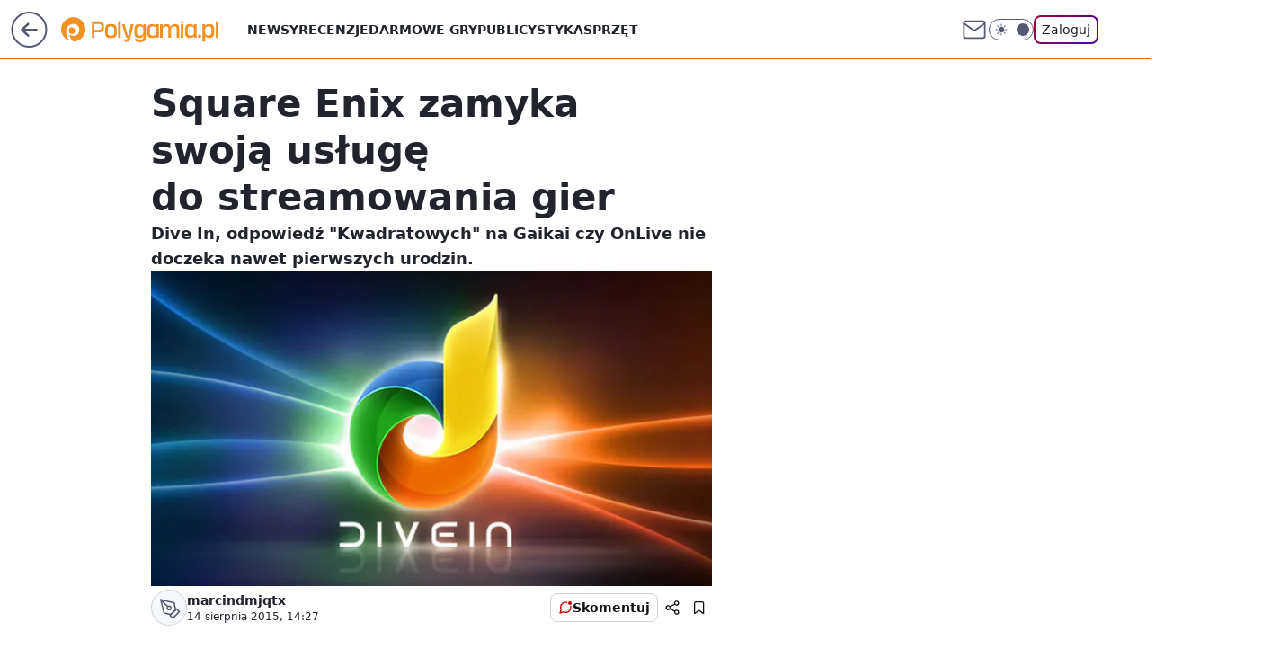

--- FILE ---
content_type: text/html; charset=utf-8
request_url: https://polygamia.pl/square-enix-zamyka-swoja-usluge-do-streamowania-gier,6561904412067969a
body_size: 19006
content:
<!doctype html><html lang="pl"><head><meta charset="utf-8"><meta name="viewport" content="width=device-width, viewport-fit=cover, initial-scale=1"><meta http-equiv="Cache-Control" content="no-cache"><meta http-equiv="X-UA-Compatible" content="IE=Edge"><meta http-equiv="Expires" content="0"><meta name="logo" content="/staticfiles/logo.png"><script>
		// dot
		var TECH = true;
		var GOFER = true;
		var wp_dot_type = 'click';
		var appVersion = "v1.571.0";
		var wp_dot_addparams = {"bunchID":"237060","canonical":"https://polygamia.pl/square-enix-zamyka-swoja-usluge-do-streamowania-gier,6561904412067969a","cauthor":"marcindmjqtx","ccategory":"","cdate":"2015-08-14","cedtype":"news","ciab":"IAB9-30,IAB-v3-681","cid":"6561904412067969","corigin":"","cpagemax":1,"cpageno":1,"cplatform":"gofer","crepub":0,"csource":"Polygamia.pl","csystem":"ncr","ctags":"wiadomości,square enix","ctlength":569,"ctype":"article","cuct":"","darkmode":false,"frontendVer":"v1.571.0|20260130","isLogged":false,"svid":"d9dc2775-c094-4272-b9a6-32db0272038a"};
		// wpjslib
		var WP = [];
		var wp_sn = "polygamia";
		var rekid = "237060";
		var wp_push_notification_on = true;
		var wp_mobile = false;
		var wp_fb_id = "933316406876601";
		var wp_subscription = "";

		var wpStadcp = "0.000";
		var screeningv2 = true;
		var API_DOMAIN = '/';
		var API_STREAM = '/v1/stream';
		var API_GATEWAY = "/graphql";
		var API_HOST_ONE_LOGIN = "https://polygamia.pl";
		var WPP_VIDEO_EMBED = null || [];
		if (true) {
			var getPopoverAnchor = async () =>
				document.querySelector('[data-role="onelogin-button"]');
		}
		var wp_push_notification_on = true;
		var wp_onepager = true;
		var asyncNativeQueue = [];
		var wp_consent_logo = "/staticfiles/logo.png";
		var wp_consent_color = 'var(--wp-consent-color)';
		if (true) {
			var wp_pvid = "1be1c74dec216219a019";
		}

		if (false) {
			var wp_pixel_id = "";
		}
		if (true) {
			var onResizeCallback = function (layoutType) {
				window.wp_dot_addparams.layout = layoutType;
			};

			var applicationSize = {};
			if (false) {
				var breakpointNarrow = 0;
			} else {
				var breakpointNarrow = 1280;
			}
			function onResize() {
				applicationSize.innerWidth = window.innerWidth;
				applicationSize.type =
					window.innerWidth >= breakpointNarrow ? 'wide' : 'narrow';
				onResizeCallback(applicationSize.type);
			}
			onResize();
			window.addEventListener('resize', onResize);
		}

		var loadTimoeout = window.setTimeout(function () {
			window.WP.push(function () {
				window.WP.performance.registerMark('WPJStimeout');
				loadScript();
			});
		}, 3000);

		var loadScript = function () {
			window.clearTimeout(loadTimoeout);
			document.body.setAttribute('data-wp-loaded', 'true');
		};
		window.WP.push(function () {
			window.WP.gaf.loadBunch(false, loadScript, true);
			if (true) {
				window.WP.gaf.registerCommercialBreak(2);
			}
		});
		var __INIT_CONFIG__ = {"randvar":"EbmkFbigEE","randomClasses":{"0":"jzmuG","100":"IiKjW","150":"waLHi","162":"xXUvY","180":"RkgwF","200":"rqunu","250":"ahgyb","280":"KRroV","282":"JAszm","300":"omxSo","312":"gNtDq","330":"NRqQh","332":"QXLaW","40":"IURNh","50":"giKeN","60":"BvFpJ","600":"mYnGP","662":"IacDN","712":"MDLue","780":"qQxzK","810":"NhKrV","82":"YYpCU","fullPageScreeningWallpaper":"IrZyy","hasPlaceholderPadding":"UgPqE","hasVerticalPlaceholderPadding":"pfFgq","panelPremiumScreeningWallpaper":"xNwUa","placeholderMargin":"spSuI","screeningContainer":"bsfLt","screeningWallpaper":"rYDAa","screeningWallpaperSecondary":"NdCDh","slot15ScreeningWallpaper":"nXpBV","slot16ScreeningWallpaper":"SkfaE","slot17ScreeningWallpaper":"uhuCg","slot18ScreeningWallpaper":"irqtq","slot19ScreeningWallpaper":"WLwzQ","slot38ScreeningWallpaper":"hIbvr","slot3ScreeningWallpaper":"qOaNm","slot501ScreeningWallpaper":"DSHEm","slot75ScreeningWallpaper":"SVtLG","transparent":"ACBMy"},"productId":"6546478643607169","isMobile":false,"social":{"facebook":{"accountName":"Polygamia","appId":"1236795653349905","pages":["189359741849"]},"instagram":{},"tiktok":{},"giphy":{},"x":{"accountName":"@Polygamia"},"youtube":{},"linkedin":{}},"cookieDomain":".polygamia.pl","isLoggedIn":false,"user":{},"userApi":"/graphql","oneLoginApiHost":"","scriptSrc":"https://polygamia.pl/[base64]","isGridEnabled":false,"editorialIcon":{"iconUrl":"","url":"","text":""},"poll":{"id":"","title":"","photo":{"url":"","width":0,"height":0},"pollType":"","question":"","answers":null,"sponsored":false,"logoEnabled":false,"sponsorLogoFile":{"url":"","width":0,"height":0},"sponsorLogoLink":"","buttonText":"","buttonUrl":""},"abTestVariant":"","showExitDiscover":false,"isLanding":false,"scrollLockTimeout":0,"scrollMetricEnabled":false,"survicateSegments":"","isSuperApp":false,"oneLoginClientId":"polygamia","weatherSrc":"","commonHeadSrc":"","userPanelCss":"https://polygamia.pl/[base64]","saveForLaterProductID":"5927206335214209","withNewestBottombar":true,"overrideOneLoginRedirectURL":"https://polygamia.pl/auth/v1/sso/token","acid":"","withBottomRecommendationsSplit":false,"isCommentsPageAbTest":false};
		window["EbmkFbigEE"] = function (
			element,
			slot,
			withPlaceholder,
			placeholder,
			options
		) {
			window.WP.push(function () {
				if (withPlaceholder && element.parentNode) {
					window.WP.gaf.registerPlaceholder(
						slot,
						element.parentNode,
						placeholder
					);
					if (true) {
						element.parentNode.style.display = 'none';
					}
				}
				if (false) {
					window.WP.gaf.registerSlot(slot, element, options);
				}
			});
		};
	</script><meta name="gaf" content="blbxutqo"> <script>!function(e,f){try{if(!document.cookie.match('(^|;)\\s*WPdp=([^;]*)')||/google/i.test(window.navigator.userAgent))return;f.WP=f.WP||[];f.wp_pvid=f.wp_pvid||(function(){var output='';while(output.length<20){output+=Math.random().toString(16).substr(2);output=output.substr(0,20)}return output})(20);var abtest=function(){function e(t){return!(null==t)&&"object"==typeof t&&!Array.isArray(t)&&0<Object.keys(t).length}var t="",r=f.wp_abtest;return e(r)&&(t=Object.entries(r).map(([r,t])=>{if(e(t))return Object.entries(t).map(([t,e])=>r+"|"+t+"|"+e).join(";")}).join(";")),t}();var r,s,c=[["https://polygamia","pl/[base64]"]
.join('.'),["pvid="+f.wp_pvid,(s=e.cookie.match(/(^|;)\s*PWA_adbd\s*=\s*([^;]+)/),"PWA_adbd="+(s?s.pop():"2")),location.search.substring(1),(r=e.referrer,r&&"PWAref="+encodeURIComponent(r.replace(/^https?:\/\//,""))),f.wp_sn&&"sn="+f.wp_sn,abtest&&"abtest="+encodeURIComponent(abtest)].filter(Boolean).join("&")].join("/?");e.write('<scr'+'ipt src="'+c+'"><\/scr'+'ipt>')}catch(_){console.error(_)}}(document,window);</script><script id="hb" crossorigin="anonymous" src="https://polygamia.pl/[base64]"></script><title>Square Enix zamyka swoją usługę do streamowania gier</title><link href="https://polygamia.pl/square-enix-zamyka-swoja-usluge-do-streamowania-gier,6561904412067969a" rel="canonical"><meta name="description" content="Dive In, odpowiedź &#34;Kwadratowych&#34; na Gaikai czy OnLive nie doczeka nawet pierwszych urodzin."> <meta name="author" content="Grupa Wirtualna Polska"><meta name="robots" content="max-image-preview:large"><meta property="og:type" content="article"><meta property="og:title" content="Square Enix zamyka swoją usługę do streamowania gier"><meta property="og:description" content="Dive In, odpowiedź &#34;Kwadratowych&#34; na Gaikai czy OnLive nie doczeka nawet pierwszych urodzin."><meta property="og:url" content="https://polygamia.pl/square-enix-zamyka-swoja-usluge-do-streamowania-gier,6561904412067969a"><meta property="og:site_name" content="Polygamia"><meta property="og:locale" content="pl_PL"><meta property="og:article:tag" content="wiadomości"><meta property="og:article:tag" content="square enix"><meta property="og:image" content="https://v.wpimg.pl/ZS1Jbi5qdTJQKBRaGgp4JxNwQABcU3ZxRGhYSxpHamNJeVFRGgE9fkQ6DgZUFSl9RjoBDVtfKj8eeFJYA15qYh4wU1EARG9iB3ktRXEYLDYcAwxHXwE9cUw"><meta property="og:image:width" content="600"><meta property="og:image:height" content="338">  <meta property="og:image:type" content="image/png"><meta property="article:published_time" content="2015-08-14T12:27:00.000Z"> <meta property="article:modified_time" content="2016-01-05T13:56:09.000Z"><meta name="twitter:card" content="summary_large_image"><meta name="twitter:description" content="Dive In, odpowiedź &#34;Kwadratowych&#34; na Gaikai czy OnLive nie doczeka nawet pierwszych urodzin."><meta name="twitter:site" content="@Polygamia"><meta name="twitter:image" content="https://v.wpimg.pl/ZS1Jbi5qdTJQKBRaGgp4JxNwQABcU3ZxRGhYSxpHamNJeVFRGgE9fkQ6DgZUFSl9RjoBDVtfKj8eeFJYA15qYh4wU1EARG9iB3ktRXEYLDYcAwxHXwE9cUw"><meta name="fb:app_id" content="1236795653349905"><meta name="fb:pages" content="189359741849"><link rel="alternate" type="application/rss+xml" href="/rss/aktualnosci" title="Aktualności"><script id="wpjslib6" type="module" src="https://polygamia.pl/[base64]" async="" crossorigin="anonymous"></script><script type="module" src="https://polygamia.pl/[base64]" crossorigin="anonymous"></script><script type="module" src="https://polygamia.pl/[base64]" crossorigin="anonymous"></script><link rel="apple-touch-icon" href="/staticfiles/icons/icon.png"><link rel="stylesheet" href="https://polygamia.pl/[base64]"><link rel="stylesheet" href="https://polygamia.pl/[base64]"><link rel="stylesheet" href="https://polygamia.pl/[base64]"><link rel="stylesheet" href="https://polygamia.pl/[base64]"><link rel="preload" as="image" href="https://v.wpimg.pl/ZS1Jbi5qdTJQKBRaGgp4JxNwQABcU3ZxRGhYSxpIaWVJf1BeGgE9fkQ6DgZUFSl9RjoBDVtfKj8eeFJYA15qYh4wU1EARG9iB3ktRXEYLDYcAwxHXwE9cUw" fetchpriority="high"><meta name="breakpoints" content="629, 1139, 1365"><meta name="content-width" content="device-width, 630, 980, 1280"><link rel="manifest" href="/site.webmanifest"><meta name="mobile-web-app-capable" content="yes"><meta name="apple-mobile-web-app-capable" content="yes"><meta name="apple-mobile-web-app-status-bar-style" content="black-translucent"><meta name="theme-color" content="var(--color-brand)"><style>.EbmkFbigEE{background-color:var(--color-neutral-25);position:relative;width:100%;min-height:200px;}.dark .EbmkFbigEE{background-color:var(--color-neutral-850);}.UgPqE .EbmkFbigEE{padding: 18px 16px 10px;}.ACBMy{background-color:transparent;}.dark .ACBMy{background-color:transparent;}.pfFgq{padding: 15px 0;}.spSuI{margin:var(--wp-placeholder-margin);}.IURNh{min-height:40px;}.IacDN{min-height:662px;}.NhKrV{min-height:810px;}.giKeN{min-height:50px;}.omxSo{min-height:300px;}.gNtDq{min-height:312px;}.qQxzK{min-height:780px;}.rqunu{min-height:200px;}.BvFpJ{min-height:60px;}.xXUvY{min-height:162px;}.NRqQh{min-height:330px;}.mYnGP{min-height:600px;}.ahgyb{min-height:250px;}.KRroV{min-height:280px;}.YYpCU{min-height:82px;}.jzmuG{min-height:0px;}.IiKjW{min-height:100px;}.RkgwF{min-height:180px;}.MDLue{min-height:712px;}.waLHi{min-height:150px;}.QXLaW{min-height:332px;}.JAszm{min-height:282px;}</style></head><body class=""><meta itemprop="name" content="Polygamia"><div><div class="h-0"></div><script>(function(){var sc=document.currentScript;window[window.__INIT_CONFIG__.randvar](sc.previousElementSibling,6,false,{},{
    setNative: (dataNative, onViewCallback) => {
    window.asyncNativeQueue.push({
      action:"onPanelPremium",
      payload: { 
        screeningWallpaperClassName: "NdCDh", 
        dataNative: dataNative,
        onViewCallback: onViewCallback,
        
      }
})}});})()</script></div><div class="h-0"></div><script>(function(){var sc=document.currentScript;window[window.__INIT_CONFIG__.randvar](sc.previousElementSibling,10,false,{},undefined);})()</script> <div class="h-0"></div><script>(function(){var sc=document.currentScript;window[window.__INIT_CONFIG__.randvar](sc.previousElementSibling,89,false,{},undefined);})()</script> <div class="blbxutqoh"></div><div class="sticky top-0 w-full z-300"><header data-st-area="header" id="service-header" class="bg-[--color-header-bg] h-[4.125rem] relative select-none w-full"><div class="max-w-[980px] pl-3 xl:max-w-[1280px] h-full w-full flex items-center mx-auto relative"><input class="peer hidden" id="menu-toggle-button" type="checkbox" autocomplete="off"><div class="hidden peer-checked:block"><div class="wp-header-menu"><div class="wp-link-column"><ul class="wp-link-list"><li><a class="wp-link px-4 py-3 block" href="/wiadomosci,temat,6016396782433409">Newsy</a></li><li><a class="wp-link px-4 py-3 block" href="/recenzja,temat,6565412565247617">Recenzje</a></li><li><a class="wp-link px-4 py-3 block" href="/darmowe-gry,temat,6034785739801729">Darmowe gry</a></li><li><a class="wp-link px-4 py-3 block" href="/publicystyka,temat,6021639983915649">Publicystyka</a></li><li><a class="wp-link px-4 py-3 block" href="/sprzet,temat,6008964259906689">Sprzęt</a></li></ul><div class="wp-social-box"><span>Obserwuj nas na:</span><div><a class="cHJldmVudENC" href="https://www.facebook.com/Polygamia"><svg xmlns="http://www.w3.org/2000/svg" fill="none" viewBox="0 0 24 24"><path stroke="currentColor" stroke-linecap="round" stroke-linejoin="round" stroke-width="1.5" d="M18 2.941h-3a5 5 0 0 0-5 5v3H7v4h3v8h4v-8h3l1-4h-4v-3a1 1 0 0 1 1-1h3z"></path></svg></a> <a class="cHJldmVudENC" href="https://twitter.com/@Polygamia"><svg xmlns="http://www.w3.org/2000/svg" fill="currentColor" viewBox="0 0 1200 1227"><path d="M714.163 519.284 1160.89 0h-105.86L667.137 450.887 357.328 0H0l468.492 681.821L0 1226.37h105.866l409.625-476.152 327.181 476.152H1200L714.137 519.284zM569.165 687.828l-47.468-67.894-377.686-540.24h162.604l304.797 435.991 47.468 67.894 396.2 566.721H892.476L569.165 687.854z"></path></svg></a> </div></div></div><input class="peer hidden" id="wp-menu-link-none" name="wp-menu-links" type="radio" autocomplete="off" checked="checked"><div class="wp-teaser-column translate-x-[248px] peer-checked:translate-x-0"><div class="wp-header-menu-subtitle">Popularne w serwisie <span class="uppercase">Polygamia</span>:</div><div class="wp-teaser-grid"><a href="https://polygamia.pl/rebel-wolves-potwierdza-dawnwalker-to-ich-debiutancka-gra,6985312018086400a" title="Rebel Wolves potwierdza. Dawnwalker to ich debiutancka gra"><div class="wp-img-placeholder"><img src="https://v.wpimg.pl/NDBhMzFkYSUjCjtJaRBsMGBSbxMvSWJmN0p3WGlYf3A6WXpMaQ0nKCcaKAopRSk2NxgsDTZFPihtCT0TaR1_ayYBPgoqCjdrJwUvHyJEKyB1DHtDf11jJSENdVdyXH92bwl0QiJGfyYjXXlKJ1h_IHEKbwc" loading="lazy" class="wp-img" alt="Rebel Wolves potwierdza. Dawnwalker to ich debiutancka gra"></div><span class="wp-teaser-title">Rebel Wolves potwierdza. Dawnwalker to ich debiutancka gra</span> <span class="wp-teaser-author"></span></a><a href="https://polygamia.pl/assassins-creed-red-to-potezna-inwestycja-ubisoftu-jest-przeciek,6985009892751904a" title="Assassin&#39;s Creed Red to potężna inwestycja Ubisoftu. Jest przeciek"><div class="wp-img-placeholder"><img src="https://v.wpimg.pl/YmVlNWIydgw3DjhkZgJ7GXRWbD4gW3VPI050dWZKaFkuXXlhZh8wATMeKycmVz4fIxwvIDlXKQF5DT4-Zg9oQjIFPSclGCBCMwEsMi1WPFpjX3k2fBh0DzRednp9TmFYe1UvM3BUaFRjWSwyLEw7X25cbCo" loading="lazy" class="wp-img" alt="Assassin&#39;s Creed Red to potężna inwestycja Ubisoftu. Jest przeciek"></div><span class="wp-teaser-title">Assassin&#39;s Creed Red to potężna inwestycja Ubisoftu. Jest przeciek</span> <span class="wp-teaser-author"></span></a><a href="https://polygamia.pl/dualsense-v2-wycieka-czyzby-mocniejsza-bateria,6983562563160608a" title="DualSense V2 wycieka. Czyżby mocniejsza bateria?"><div class="wp-img-placeholder"><img src="https://v.wpimg.pl/Mzg2OWQzYhsGUDlkfgFvDkUIbT44WGFYEhB1dX5JfE4fA3hhfhwkFgJAKic-VCoIEkIuICFUPRZIUz8-fgx8VQNbPCc9GzRVAl8tMjVVe0hVB3Y1ZU9gHFRUKXplTXofSlN6YTJXdR5fV3xvZ0MpSVYHbSo" loading="lazy" class="wp-img" alt="DualSense V2 wycieka. Czyżby mocniejsza bateria?"></div><span class="wp-teaser-title">DualSense V2 wycieka. Czyżby mocniejsza bateria?</span> <span class="wp-teaser-author"></span></a><a href="https://polygamia.pl/horizon-forbidden-west-na-pc-coraz-blizej-nvidia-wkracza-do-akcji,6982800304011776a" title="Horizon Forbidden West na PC coraz bliżej. Nvidia wkracza do akcji"><div class="wp-img-placeholder"><img src="https://v.wpimg.pl/Zjg1NDk0dQsGUzh3REt4HkULbC0CEnZIEhN0ZkQDa14fAHlyRFYzBgJDKzQEHj0YEkEvMxseKgZIUD4tREZrRQNYPTQHUSNFAlwsIQ8fOVNfBXl0X1Z3XgFVKmlfATxTSlB3JgodY1tVVCh8XgRjXlAFbDk" loading="lazy" class="wp-img" alt="Horizon Forbidden West na PC coraz bliżej. Nvidia wkracza do akcji"></div><span class="wp-teaser-title">Horizon Forbidden West na PC coraz bliżej. Nvidia wkracza do akcji</span> <span class="wp-teaser-author"></span></a><a href="https://polygamia.pl/imponujaca-sprzedaz-cyberpunk-2077-phantom-liberty-liczby-mowia-wszystko,6981383510096384a" title="Imponująca sprzedaż Cyberpunk 2077: Phantom Liberty. Liczby mówią wszystko"><div class="wp-img-placeholder"><img src="https://v.wpimg.pl/ZmU4YjE3dQw0Vi9Zakh4GXcOewMsEXZPIBZjSGoAa1ktBW5calUzATBGPBoqHT0fIEQ4HTUdKgF6VSkDakVrQjFdKhopUiNCMFk7DyEcPl9iDW0IdQJ3XTcMa0dxBmkLeFZqXCEeaV8wVT8PfVFrWmJQexc" loading="lazy" class="wp-img" alt="Imponująca sprzedaż Cyberpunk 2077: Phantom Liberty. Liczby mówią wszystko"></div><span class="wp-teaser-title">Imponująca sprzedaż Cyberpunk 2077: Phantom Liberty. Liczby mówią wszystko</span> <span class="wp-teaser-author"></span></a><a href="https://polygamia.pl/xbox-game-pass-z-mocnymi-grami-w-styczniu-potezne-otwarcie-roku,6981029827766816a" title="Xbox Game Pass z mocnymi grami w styczniu. Potężne otwarcie roku"><div class="wp-img-placeholder"><img src="https://v.wpimg.pl/NjNlYzRiYQsvDi9JfRJsHmxWexM7S2JIO05jWH1af142XW5MfQ8nBisePAo9RykYOxw4DSJHPgZhDSkTfR9_RSoFKgo-CDdFKwE7HzZGfwh6CGwZNwpjXy9dPVdmWHpfY1RuSmpEfgkvXW9JNwp6CC0Kewc" loading="lazy" class="wp-img" alt="Xbox Game Pass z mocnymi grami w styczniu. Potężne otwarcie roku"></div><span class="wp-teaser-title">Xbox Game Pass z mocnymi grami w styczniu. Potężne otwarcie roku</span> <span class="wp-teaser-author"></span></a></div></div></div><div class="wp-header-menu-layer"></div></div><div class="header-back-button-container"><div id="wp-sg-back-button" class="back-button-container wp-back-sg" data-st-area="goToSG"><a href="/" data-back-link><svg class="back-button-icon" xmlns="http://www.w3.org/2000/svg" width="41" height="40" fill="none"><circle cx="20.447" cy="20" r="19" fill="transparent" stroke="currentColor" stroke-width="2"></circle> <path fill="currentColor" d="m18.5 12.682-.166.133-6.855 6.472a1 1 0 0 0-.089.099l.117-.126q-.087.082-.155.175l-.103.167-.075.179q-.06.178-.06.374l.016.193.053.208.08.178.103.16.115.131 6.853 6.47a1.4 1.4 0 0 0 1.897 0 1.213 1.213 0 0 0 .141-1.634l-.14-.157-4.537-4.283H28.44c.741 0 1.342-.566 1.342-1.266 0-.635-.496-1.162-1.143-1.252l-.199-.014-12.744-.001 4.536-4.281c.472-.445.519-1.14.141-1.634l-.14-.158a1.4 1.4 0 0 0-1.55-.237z"></path></svg></a></div><a href="/" class="cHJldmVudENC z-0" title="Polygamia" id="service_logo"><svg class="text-[--color-logo] max-w-[--logo-width] h-[--logo-height] align-middle mr-8"><use href="/staticfiles/siteLogoDesktop.svg#root"></use></svg></a></div><ul class="flex text-sm/[1.3125rem] gap-8  xl:flex hidden"><li class="flex items-center group relative"><a class="whitespace-nowrap group uppercase no-underline font-semibold hover:underline text-[--color-header-text] cHJldmVudENC" href="/wiadomosci,temat,6016396782433409">Newsy</a> </li><li class="flex items-center group relative"><a class="whitespace-nowrap group uppercase no-underline font-semibold hover:underline text-[--color-header-text] cHJldmVudENC" href="/recenzja,temat,6565412565247617">Recenzje</a> </li><li class="flex items-center group relative"><a class="whitespace-nowrap group uppercase no-underline font-semibold hover:underline text-[--color-header-text] cHJldmVudENC" href="/darmowe-gry,temat,6034785739801729">Darmowe gry</a> </li><li class="flex items-center group relative"><a class="whitespace-nowrap group uppercase no-underline font-semibold hover:underline text-[--color-header-text] cHJldmVudENC" href="/publicystyka,temat,6021639983915649">Publicystyka</a> </li><li class="flex items-center group relative"><a class="whitespace-nowrap group uppercase no-underline font-semibold hover:underline text-[--color-header-text] cHJldmVudENC" href="/sprzet,temat,6008964259906689">Sprzęt</a> </li></ul><div class="group mr-0 xl:ml-[3.5rem] flex flex-1 items-center justify-end"><div class="h-8 text-[--icon-light] flex items-center gap-4"><a id="wp-poczta-link" href="https://poczta.wp.pl/login/login.html" class="text-[--color-header-icon-light] block size-8 cHJldmVudENC"><svg viewBox="0 0 32 32" fill="none" xmlns="http://www.w3.org/2000/svg"><path d="M6.65944 6.65918H25.3412C26.6256 6.65918 27.6764 7.71003 27.6764 8.9944V23.0057C27.6764 24.2901 26.6256 25.3409 25.3412 25.3409H6.65944C5.37507 25.3409 4.32422 24.2901 4.32422 23.0057V8.9944C4.32422 7.71003 5.37507 6.65918 6.65944 6.65918Z" stroke="currentColor" stroke-width="1.8" stroke-linecap="round" stroke-linejoin="round"></path> <path d="M27.6764 8.99438L16.0003 17.1677L4.32422 8.99438" stroke="currentColor" stroke-width="1.8" stroke-linecap="round" stroke-linejoin="round"></path></svg></a><input type="checkbox" class="hidden" id="darkModeCheckbox"> <label class="wp-darkmode-toggle" for="darkModeCheckbox" aria-label="Włącz tryb ciemny"><div class="toggle-container"><div class="toggle-icon-dark"><svg viewBox="0 0 16 16" class="icon-moon" fill="currentColor" xmlns="http://www.w3.org/2000/svg"><path d="M15.293 11.293C13.8115 11.9631 12.161 12.1659 10.5614 11.8743C8.96175 11.5827 7.48895 10.8106 6.33919 9.66085C5.18944 8.5111 4.41734 7.0383 4.12574 5.43866C3.83415 3.83903 4.03691 2.18852 4.70701 0.707031C3.52758 1.24004 2.49505 2.05123 1.69802 3.07099C0.900987 4.09075 0.363244 5.28865 0.130924 6.56192C-0.101395 7.83518 -0.0213565 9.1458 0.364174 10.3813C0.749705 11.6169 1.42922 12.7404 2.34442 13.6556C3.25961 14.5708 4.38318 15.2503 5.61871 15.6359C6.85424 16.0214 8.16486 16.1014 9.43813 15.8691C10.7114 15.6368 11.9093 15.0991 12.9291 14.302C13.9488 13.505 14.76 12.4725 15.293 11.293V11.293Z"></path></svg></div><div class="toggle-icon-light"><svg fill="currentColor" class="icon-sun" xmlns="http://www.w3.org/2000/svg" viewBox="0 0 30 30"><path d="M 14.984375 0.98632812 A 1.0001 1.0001 0 0 0 14 2 L 14 5 A 1.0001 1.0001 0 1 0 16 5 L 16 2 A 1.0001 1.0001 0 0 0 14.984375 0.98632812 z M 5.796875 4.7988281 A 1.0001 1.0001 0 0 0 5.1015625 6.515625 L 7.2226562 8.6367188 A 1.0001 1.0001 0 1 0 8.6367188 7.2226562 L 6.515625 5.1015625 A 1.0001 1.0001 0 0 0 5.796875 4.7988281 z M 24.171875 4.7988281 A 1.0001 1.0001 0 0 0 23.484375 5.1015625 L 21.363281 7.2226562 A 1.0001 1.0001 0 1 0 22.777344 8.6367188 L 24.898438 6.515625 A 1.0001 1.0001 0 0 0 24.171875 4.7988281 z M 15 8 A 7 7 0 0 0 8 15 A 7 7 0 0 0 15 22 A 7 7 0 0 0 22 15 A 7 7 0 0 0 15 8 z M 2 14 A 1.0001 1.0001 0 1 0 2 16 L 5 16 A 1.0001 1.0001 0 1 0 5 14 L 2 14 z M 25 14 A 1.0001 1.0001 0 1 0 25 16 L 28 16 A 1.0001 1.0001 0 1 0 28 14 L 25 14 z M 7.9101562 21.060547 A 1.0001 1.0001 0 0 0 7.2226562 21.363281 L 5.1015625 23.484375 A 1.0001 1.0001 0 1 0 6.515625 24.898438 L 8.6367188 22.777344 A 1.0001 1.0001 0 0 0 7.9101562 21.060547 z M 22.060547 21.060547 A 1.0001 1.0001 0 0 0 21.363281 22.777344 L 23.484375 24.898438 A 1.0001 1.0001 0 1 0 24.898438 23.484375 L 22.777344 21.363281 A 1.0001 1.0001 0 0 0 22.060547 21.060547 z M 14.984375 23.986328 A 1.0001 1.0001 0 0 0 14 25 L 14 28 A 1.0001 1.0001 0 1 0 16 28 L 16 25 A 1.0001 1.0001 0 0 0 14.984375 23.986328 z"></path></svg></div></div><div class="toggle-icon-circle"></div></label><div class="relative"><form action="/auth/v1/sso/auth" data-role="onelogin-button" method="get" id="wp-login-form"><input type="hidden" name="continue_url" value="https://polygamia.pl/square-enix-zamyka-swoja-usluge-do-streamowania-gier,6561904412067969a"> <button type="submit" class="wp-login-button">Zaloguj</button></form></div></div><div class="ml-[0.25rem] w-[3.375rem] flex items-center justify-center"><label role="button" for="menu-toggle-button" tab-index="0" aria-label="Menu" class="cursor-pointer flex items-center justify-center size-8 text-[--color-header-icon-light]"><div class="hidden peer-checked:group-[]:flex absolute top-0 right-0 w-[3.375rem] h-[4.4375rem] bg-white dark:bg-[--color-neutral-800] z-1 items-center justify-center rounded-t-2xl peer-checked:group-[]:text-[--icon-dark]"><svg xmlns="http://www.w3.org/2000/svg" width="32" height="32" viewBox="0 0 32 32" fill="none"><path d="M24 8 8 24M8 8l16 16" stroke="currentColor" stroke-width="1.8" stroke-linecap="round" stroke-linejoin="round"></path></svg></div><div class="flex peer-checked:group-[]:hidden h-8 w-8"><svg xmlns="http://www.w3.org/2000/svg" viewBox="0 0 32 32" fill="none"><path d="M5 19h22M5 13h22M5 7h22M5 25h22" stroke="currentColor" stroke-width="1.8" stroke-linecap="round" stroke-linejoin="round"></path></svg></div></label></div></div></div><hr class="absolute bottom-0 left-0 m-0 h-px w-full border-t border-solid border-[--color-brand]"><div id="user-panel-v2-root" class="absolute z-[9999] right-0 empty:hidden"></div></header> </div> <div class="relative flex w-full flex-col items-center" data-testid="screening-main"><div class="rYDAa"><div class="absolute inset-0"></div></div><div class="w-full py-2 has-[div>div:not(:empty)]:p-0"><div class="bsfLt"></div></div><div class="flex w-full flex-col items-center"><div class="NdCDh relative w-full"><div class="absolute inset-x-0 top-0"></div></div><div class="relative w-auto"><main class="wp-main-article" style="--nav-header-height: 90px;"><article data-st-area="article-article"><div class="flex mb-5"><div class="article-header flex-auto"><div><h1>Square Enix zamyka swoją usługę do streamowania gier </h1></div><div class="article-lead x-tts"><p>Dive In, odpowiedź "Kwadratowych" na Gaikai czy OnLive nie doczeka nawet pierwszych urodzin.</p></div><div><div class="article-img-placeholder" data-mainmedia-photo><img width="936" height="527" alt="Obrazek" src="https://v.wpimg.pl/ZS1Jbi5qdTJQKBRaGgp4JxNwQABcU3ZxRGhYSxpIaWVJf1BeGgE9fkQ6DgZUFSl9RjoBDVtfKj8eeFJYA15qYh4wU1EARG9iB3ktRXEYLDYcAwxHXwE9cUw" data-link="https://v.wpimg.pl/ZS1Jbi5qdTJQKBRaGgp4JxNwQABcU3ZxRGhYSxpIaWVJf1BeGgE9fkQ6DgZUFSl9RjoBDVtfKj8eeFJYA15qYh4wU1EARG9iB3ktRXEYLDYcAwxHXwE9cUw" class="wp-media-image" fetchpriority="high"></div><div class="article-img-source"></div></div><div class="info-container"><div class="flex flex-wrap gap-2 items-center"><div class="flex relative z-1"><object class="rounded-full select-none text-[--color-neutral-700] bg-[--color-neutral-25] dark:bg-[--color-neutral-850] dark:text-[--color-neutral-150] border border-solid border-[--color-neutral-250] dark:border-[--color-neutral-600]" width="40" height="40"><svg xmlns="http://www.w3.org/2000/svg" viewBox="0 0 46 46" fill="none" stroke="currentColor"><circle cx="24" cy="24" r="23.5" fill="none" stroke-width="0"></circle> <path stroke="currentColor" stroke-linecap="round" stroke-linejoin="round" stroke-width="1.8" d="m24.4004 33.4659 8.7452-8.7451 3.7479 3.7479-8.7452 8.7452-3.7479-3.748Z"></path> <path stroke="currentColor" stroke-linecap="round" stroke-linejoin="round" stroke-width="1.8" d="m31.8962 25.971-1.8739-9.3698-18.1151-4.3726 4.3726 18.115 9.3699 1.874 6.2465-6.2466ZM11.9072 12.2286l9.4773 9.4773"></path> <path stroke="currentColor" stroke-linecap="round" stroke-linejoin="round" stroke-width="1.8" d="M23.1512 25.97c1.38 0 2.4986-1.1187 2.4986-2.4987 0-1.3799-1.1186-2.4986-2.4986-2.4986-1.3799 0-2.4986 1.1187-2.4986 2.4986 0 1.38 1.1187 2.4987 2.4986 2.4987Z"></path></svg></object></div><div class="flex flex-col"><div class="flex flex-wrap text-sm font-bold "> <span>marcindmjqtx</span></div><time class="wp-article-content-date" datetime="2015-08-14T12:27:00.000Z">14 sierpnia 2015, 14:27</time></div></div><div class="flex justify-between sm:justify-end gap-4 relative"><button class="wp-article-action comments top" data-vab-container="social_tools_top" data-vab-box="comments_button" data-vab-index="2" data-location="/square-enix-zamyka-swoja-usluge-do-streamowania-gier,6561904412067969a/komentarze?utm_medium=button_top&amp;utm_source=comments"><div class="flex items-center justify-center relative"><div class="wp-comment-dot"></div><svg xmlns="http://www.w3.org/2000/svg" width="16" height="16" fill="none"><path stroke="currentColor" stroke-linecap="round" stroke-linejoin="round" stroke-width="1.3" d="M14 7.6667a5.59 5.59 0 0 1-.6 2.5333 5.666 5.666 0 0 1-5.0667 3.1334 5.59 5.59 0 0 1-2.5333-.6L2 14l1.2667-3.8a5.586 5.586 0 0 1-.6-2.5333A5.667 5.667 0 0 1 5.8 2.6 5.59 5.59 0 0 1 8.3333 2h.3334A5.6535 5.6535 0 0 1 14 7.3334z"></path></svg></div>Skomentuj</button><div class="wp-article-action-button-container"><button id="wp-article-share-button" class="wp-article-action" type="button" data-vab-container="social_tools_top" data-vab-box="share" data-vab-index="1"><svg xmlns="http://www.w3.org/2000/svg" width="16" height="16" fill="none"><g stroke="currentColor" stroke-linecap="round" stroke-linejoin="round" stroke-width="1.3" clip-path="url(#clip0_1847_293)"><path d="M12.714 5.0953c1.1834 0 2.1427-.9594 2.1427-2.1428S13.8974.8098 12.714.8098s-2.1427.9593-2.1427 2.1427.9593 2.1428 2.1427 2.1428M3.2863 10.2024c1.1834 0 2.1427-.9593 2.1427-2.1427S4.4697 5.917 3.2863 5.917s-2.1427.9593-2.1427 2.1427.9593 2.1427 2.1427 2.1427M12.714 15.1902c1.1834 0 2.1427-.9593 2.1427-2.1427s-.9593-2.1427-2.1427-2.1427-2.1427.9593-2.1427 2.1427.9593 2.1427 2.1427 2.1427M5.4287 9.3455l5.1425 2.5712M10.5712 4.2029 5.4287 6.774"></path></g> <defs><clipPath id="clip0_1847_293"><path fill="currentColor" d="M0 0h16v16H0z"></path></clipPath></defs></svg></button><div id="wp-article-share-menu" class="wp-article-share-menu"><button id="share-x" class="wp-article-share-option" data-vab-container="social_tools_top" data-vab-box="share_twitter" data-vab-index="3"><span class="wp-article-share-icon"><svg xmlns="http://www.w3.org/2000/svg" fill="currentColor" viewBox="0 0 1200 1227"><path d="M714.163 519.284 1160.89 0h-105.86L667.137 450.887 357.328 0H0l468.492 681.821L0 1226.37h105.866l409.625-476.152 327.181 476.152H1200L714.137 519.284zM569.165 687.828l-47.468-67.894-377.686-540.24h162.604l304.797 435.991 47.468 67.894 396.2 566.721H892.476L569.165 687.854z"></path></svg></span> <span>Udostępnij na X</span></button> <button id="share-facebook" class="wp-article-share-option" data-vab-container="social_tools_top" data-vab-box="share_facebook" data-vab-index="4"><span class="wp-article-share-icon"><svg xmlns="http://www.w3.org/2000/svg" fill="none" viewBox="0 0 24 24"><path stroke="currentColor" stroke-linecap="round" stroke-linejoin="round" stroke-width="1.5" d="M18 2.941h-3a5 5 0 0 0-5 5v3H7v4h3v8h4v-8h3l1-4h-4v-3a1 1 0 0 1 1-1h3z"></path></svg></span> <span>Udostępnij na Facebooku</span></button></div><button id="wp-article-save-button" type="button" class="group wp-article-action disabled:cursor-not-allowed" data-save-id="6561904412067969" data-save-type="ARTICLE" data-save-image="https://pg-uploads.wpcdn.pl/2016/01/z18555163O,Dive-In.jpg" data-save-url="https://polygamia.pl/square-enix-zamyka-swoja-usluge-do-streamowania-gier,6561904412067969a" data-save-title="Square Enix zamyka swoją usługę do streamowania gier" data-saved="false" data-vab-container="social_tools_top" data-vab-box="save_button" data-vab-index="0"><svg xmlns="http://www.w3.org/2000/svg" width="12" height="15" fill="none"><path stroke="currentColor" stroke-linecap="round" stroke-linejoin="round" stroke-width="1.3" d="m10.6499 13.65-5-3.6111-5 3.6111V2.0945c0-.3831.1505-.7505.4184-1.0214A1.42 1.42 0 0 1 2.0785.65h7.1428c.379 0 .7423.1521 1.0102.423s.4184.6383.4184 1.0214z"></path></svg></button></div></div></div></div><div class="relative ml-4 flex w-[304px] shrink-0 flex-col flex-nowrap"> <div class="mt-3 w-full [--wp-placeholder-margin:0_0_24px_0]"><div class="EbmkFbigEE spSuI giKeN ACBMy"><div class="h-0"></div><script>(function(){var sc=document.currentScript;window[window.__INIT_CONFIG__.randvar](sc.previousElementSibling,67,true,{"fixed":true,"top":90},undefined);})()</script></div></div><div class="sticky top-[--nav-header-height] w-full"><div class="EbmkFbigEE mYnGP ACBMy"><div class="h-0"></div><script>(function(){var sc=document.currentScript;window[window.__INIT_CONFIG__.randvar](sc.previousElementSibling,36,true,{"fixed":true,"sticky":true,"top":90},undefined);})()</script></div></div></div></div><div class="my-6 grid w-full grid-cols-[624px_304px] gap-x-4 xl:grid-cols-[196px_724px_304px]"><aside role="complementary" class="relative hidden flex-none flex-col flex-nowrap xl:flex row-span-3"><div class="sticky top-[90px] hidden xl:block xl:-mt-1" id="article-left-rail"></div></aside><div class="wp-billboard col-span-2 [--wp-placeholder-margin:0_0_20px_0]"><div class="EbmkFbigEE spSuI omxSo"><img role="presentation" class="absolute left-1/2 top-1/2 max-h-[80%] max-w-[100px] -translate-x-1/2 -translate-y-1/2" src="https://v.wpimg.pl/ZXJfd3AudTkrBBIAbg54LGhcRlAxHQUrPgJGH2MAeGJoSQ1eIBI_K2UHAEVuBTY5KQMMXC0RPyoVERQdMgM9ejc" loading="lazy" decoding="async"><div class="h-0"></div><script>(function(){var sc=document.currentScript;window[window.__INIT_CONFIG__.randvar](sc.previousElementSibling,3,true,{"fixed":true},{
    setNative: (dataNative, onViewCallback) => {
    window.asyncNativeQueue.push({
      action: "onAlternativeScreening",
      payload:{ 
            screeningWallpaperClassName: "rYDAa", 
            alternativeContainerClassName: "bsfLt", 
            slotNumber: 3,
            dataNative: dataNative,
            onViewCallback: onViewCallback
    }})}});})()</script></div></div><div class="flex flex-auto flex-col"><div class="mb-4 flex flex-col gap-6"> <div class="wp-content-text-raw x-tts" data-uxc="paragraph1" data-cpidx="0"><p>Po trzymiesięcznym opóźnieniu Square Enix wystartował w Japonii z Dive In w grudniu zeszłego roku. Mamy sierpień, usługa nie pozbyła się większości problemów wieku dziecięcego (dotkliwe opóźnienia), a już zapadła decyzja o jej wyłączeniu.</p></div> <div class="wp-content-text-raw x-tts" data-cpidx="1"><p>Dotyczy to oczywiście tylko Japonii, bo nie rozpoczęły się nawet rozmowy o przeniesieniu usługi na inne rynki. Klientom z rocznym abonentem Square Enix zwróci pieniądze za pozostałe miesiące.</p></div> <div class="wp-content-text-raw x-tts" data-cpidx="2"><p>Dive Out.</p></div> <div class="EbmkFbigEE ahgyb"><img role="presentation" class="absolute left-1/2 top-1/2 max-h-[80%] max-w-[100px] -translate-x-1/2 -translate-y-1/2" src="https://v.wpimg.pl/ZXJfd3AudTkrBBIAbg54LGhcRlAxHQUrPgJGH2MAeGJoSQ1eIBI_K2UHAEVuBTY5KQMMXC0RPyoVERQdMgM9ejc" loading="lazy" decoding="async"><div class="h-0"></div><script>(function(){var sc=document.currentScript;window[window.__INIT_CONFIG__.randvar](sc.previousElementSibling,5,true,{"fixed":true,"top":90},undefined);})()</script></div> <div class="wp-content-text-raw x-tts" data-cpidx="4"><p>[Źródło: <a href="http://www.siliconera.com/2015/08/13/square-enixs-cloud-streaming-service-to-quietly-end-next-month/" target="_blank">Siliconera</a>]</p></div> <div class="wp-content-text-raw x-tts" data-cpidx="5"><p><i>Piotr Bajda</i></p></div> <figure class="wp-content-part-image single-image" style="--aspect-ratio:1.775;"><div class="wp-photo-image-container"><picture class="wp-height-limited-image"><source media="(max-width: 629px)" srcSet="https://v.wpimg.pl/dmUtSW4uSww0FiVkGw5GGXdOcT5dV0hPIFZpdRsWS1tmRCt4RBJJBDhaJCdXEQpDJRh8ZlZaBl96RWJ4TkRcWGBBYmEHOkgpPAI2en0bSgclE3Eq"> <source media="(min-width: 630px) and (max-width: 1139px)" srcSet="https://v.wpimg.pl/dmUtSW4uSww0FiVkGw5GGXdOcT5dV0hPIFZpdRsWS1tlTCt4RBJJBDhaJCdXEQpDJRh8ZlZaBl96RWJ4TkRcWGBBYmEHOkgpPAI2en0bSgclE3Eq"> <source media="(min-width: 1140px) and (max-width: 1279px)" srcSet="https://v.wpimg.pl/dmUtSW4uSww0FiVkGw5GGXdOcT5dV0hPIFZpdRsWS1RhQCt4RBJJBDhaJCdXEQpDJRh8ZlZaBl96RWJ4TkRcWGBBYmEHOkgpPAI2en0bSgclE3Eq"> <source media="(min-width: 1280px)" srcSet="https://v.wpimg.pl/LUluLmpwYzQNFzpeXwxuIU5PbgQZVWB3GVd2T18UY2RcQXgVXwcreAUYYhoAFCg7QgUgQkEVYzdeWn1cXw19bVlAeVxGRAN5KBw6CF0-InsGBStPDQ"> <img src="https://v.wpimg.pl/dmUtSW4uSww0FiVkGw5GGXdOcT5dV0hPIFZpdRsWS1tlRCtkB01LHTJZOjoaAhQOMRp9J1haVQ96FmF4BURLF2RMZmIBRFJeGlgXPkIQSSQ7WjknU1cZ" width="600" height="338" loading="lazy" class="wp-media-image" alt="Obrazek" data-lightbox="true"></picture> </div></figure></div><div class="flex gap-4 flex-col" data-uxc="end_text"><div class="wp-article-source -mx-4 sm:mx-0 rounded-none sm:rounded"><span class="my-2">Źródło artykułu:</span> <a href="http://polygamia.pl/" class="cHJldmVudENC"><img src="https://v.wpimg.pl/YS1wbC5wdjJQFRRwGgx7JxNNQCpcVXVxRFVYYRoUdmIBRxpxAVg9fUYHCy5SWSk_HkZXewBBb2sGRVpuGEZuZAJBUHcEQGF8XRgFLBgHNj9IEAMuXBZ0I11ZEi1SVSQ" width="100" height="24" alt="" class="mx-4 sm:mx-6"></a></div><div class="flex justify-between gap-4"><div class=""><input id="wp-articletags-tags-expand" name="tags-expand" type="checkbox"><div class="wp-articletags" data-st-area="article-tags"><a title="wiadomości" class="cHJldmVudENC" href="/wiadomosci,temat,6008969273332353" rel="tag">wiadomości</a> <a title="square enix" class="cHJldmVudENC" href="/square-enix,temat,6565411692299905" rel="tag">square enix</a> </div></div><button class="wp-article-action comments bottom" data-vab-container="social_tools_bottom" data-vab-box="comments_button" data-vab-index="2" data-location="/square-enix-zamyka-swoja-usluge-do-streamowania-gier,6561904412067969a/komentarze?utm_medium=button_bottom&amp;utm_source=comments"><div class="flex items-center justify-center relative"><div class="wp-comment-dot"></div><svg xmlns="http://www.w3.org/2000/svg" width="16" height="16" fill="none"><path stroke="currentColor" stroke-linecap="round" stroke-linejoin="round" stroke-width="1.3" d="M14 7.6667a5.59 5.59 0 0 1-.6 2.5333 5.666 5.666 0 0 1-5.0667 3.1334 5.59 5.59 0 0 1-2.5333-.6L2 14l1.2667-3.8a5.586 5.586 0 0 1-.6-2.5333A5.667 5.667 0 0 1 5.8 2.6 5.59 5.59 0 0 1 8.3333 2h.3334A5.6535 5.6535 0 0 1 14 7.3334z"></path></svg></div>Skomentuj</button></div></div></div><aside role="complementary" class="relative flex max-w-[304px] flex-none flex-col gap-5"><div id="article-right-rail"><div class="rail-container"><div class="sticky top-[--nav-header-height] w-full"><div class="EbmkFbigEE mYnGP ACBMy"><div class="h-0"></div><script>(function(){var sc=document.currentScript;window[window.__INIT_CONFIG__.randvar](sc.previousElementSibling,37,true,{"fixed":true,"sticky":true,"top":90},undefined);})()</script></div></div></div></div><div class="flex-none"><div class="EbmkFbigEE mYnGP ACBMy"><div class="h-0"></div><script>(function(){var sc=document.currentScript;window[window.__INIT_CONFIG__.randvar](sc.previousElementSibling,35,true,{"fixed":true,"sticky":true,"top":90},undefined);})()</script></div></div></aside></div></article><div class="EbmkFbigEE omxSo"><img role="presentation" class="absolute left-1/2 top-1/2 max-h-[80%] max-w-[100px] -translate-x-1/2 -translate-y-1/2" src="https://v.wpimg.pl/ZXJfd3AudTkrBBIAbg54LGhcRlAxHQUrPgJGH2MAeGJoSQ1eIBI_K2UHAEVuBTY5KQMMXC0RPyoVERQdMgM9ejc" loading="lazy" decoding="async"><div class="h-0"></div><script>(function(){var sc=document.currentScript;window[window.__INIT_CONFIG__.randvar](sc.previousElementSibling,15,true,{"fixed":true},undefined);})()</script></div> <div class="my-6 flex w-full gap-4 justify-end"><div class="flex-auto max-w-[920px]"><div class="wp-cockroach h-full flex flex-col gap-6" data-st-area="list-selected4you"><span class="wp-cockroach-header text-[22px]/7 font-bold text-center mt-6">Wybrane dla Ciebie</span><div class="grid xl:grid-cols-3 grid-cols-2 gap-4 lg:gap-6" data-uxc="start_recommendations"><div><div class="size-full"><div class="alternative-container-810"></div><div class="h-0"></div><script>(function(){var sc=document.currentScript;window[window.__INIT_CONFIG__.randvar](sc.previousElementSibling,810,false,{},{
setNative: (dataNative, onViewCallback) => {
    window.asyncNativeQueue.push({
        action:"onTeaser",
        payload: { 
          teaserClassName: "teaser-810",
          nativeSlotClassName: "teaser-native-810",
          alternativeContainerClassName: "alternative-container-810",
          dataNative: dataNative,
          onViewCallback: onViewCallback,
          template: "",
          onRenderCallback:(t)=>{window.__GOFER_FACTORY__.userActions.registerNative(t,0,12)}
        }
})}});})()</script><div class="teaser-native-810 wp-cockroach-native-teaser relative" data-position="1"></div><a class="wp-teaser teaser-810" href="https://polygamia.pl/rebel-wolves-potwierdza-dawnwalker-to-ich-debiutancka-gra,6985312018086400a" title="Rebel Wolves potwierdza. Dawnwalker to ich debiutancka gra" data-service="polygamia.pl"><div class="wp-img-placeholder"><img src="https://v.wpimg.pl/NDBhMzFkYSUjCjtJaRBsMGBSbxMvSWJmN0p3WGlYe3Q6RysTKg48ITIHYx00Hj4lNRhjCipELzQrRztLaQ8nNzIELANpDiMmJwxiHyJcKnJ7UXtXJwgrfG9cekt0Ri99egxgSyQKe3ByCX5LIlgsZj8" loading="lazy" alt="Rebel Wolves potwierdza. Dawnwalker to ich debiutancka gra"></div><span class="wp-teaser-title">Rebel Wolves potwierdza. Dawnwalker to ich debiutancka gra</span> </a></div></div><div><div class="size-full"><div class="alternative-container-80"></div><div class="h-0"></div><script>(function(){var sc=document.currentScript;window[window.__INIT_CONFIG__.randvar](sc.previousElementSibling,80,false,{},{
setNative: (dataNative, onViewCallback) => {
    window.asyncNativeQueue.push({
        action:"onTeaser",
        payload: { 
          teaserClassName: "teaser-80",
          nativeSlotClassName: "teaser-native-80",
          alternativeContainerClassName: "alternative-container-80",
          dataNative: dataNative,
          onViewCallback: onViewCallback,
          template: "",
          onRenderCallback:(t)=>{window.__GOFER_FACTORY__.userActions.registerNative(t,1,12)}
        }
})}});})()</script><div class="teaser-native-80 wp-cockroach-native-teaser relative" data-position="2"></div><a class="wp-teaser teaser-80" href="https://polygamia.pl/assassins-creed-red-to-potezna-inwestycja-ubisoftu-jest-przeciek,6985009892751904a" title="Assassin&#39;s Creed Red to potężna inwestycja Ubisoftu. Jest przeciek" data-service="polygamia.pl"><div class="wp-img-placeholder"><img src="https://v.wpimg.pl/YmVlNWIydgw3DjhkZgJ7GXRWbD4gW3VPI050dWZKbF0uQyg-JRwrCCYDYDA7DCkMIRxgJyVWOB0_QzhmZh0wHiYALy5mHDQPMwhhMn5Malo3WS96KxtrVXtYeW98VGAMMlVjZnBMbA8zCXs1e0FpTys" loading="lazy" alt="Assassin&#39;s Creed Red to potężna inwestycja Ubisoftu. Jest przeciek"></div><span class="wp-teaser-title">Assassin&#39;s Creed Red to potężna inwestycja Ubisoftu. Jest przeciek</span> </a></div></div><div><div class="size-full"><div class="alternative-container-811"></div><div class="h-0"></div><script>(function(){var sc=document.currentScript;window[window.__INIT_CONFIG__.randvar](sc.previousElementSibling,811,false,{},{
setNative: (dataNative, onViewCallback) => {
    window.asyncNativeQueue.push({
        action:"onTeaser",
        payload: { 
          teaserClassName: "teaser-811",
          nativeSlotClassName: "teaser-native-811",
          alternativeContainerClassName: "alternative-container-811",
          dataNative: dataNative,
          onViewCallback: onViewCallback,
          template: "",
          onRenderCallback:(t)=>{window.__GOFER_FACTORY__.userActions.registerNative(t,2,12)}
        }
})}});})()</script><div class="teaser-native-811 wp-cockroach-native-teaser relative" data-position="3"></div><a class="wp-teaser teaser-811" href="https://polygamia.pl/dualsense-v2-wycieka-czyzby-mocniejsza-bateria,6983562563160608a" title="DualSense V2 wycieka. Czyżby mocniejsza bateria?" data-service="polygamia.pl"><div class="wp-img-placeholder"><img src="https://v.wpimg.pl/Mzg2OWQzYhsGUDlkfgFvDkUIbT44WGFYEhB1dX5JeEofHSk-PR8_HxddYTAjDz0bEEJhJz1VLAoOHTlmfh4kCRdeLi5-HyAYAlZgYWNIeEMFBnp6N0krHEoGeGA0VyxPUVFibzVCKElfBHYzYkt4WBo" loading="lazy" alt="DualSense V2 wycieka. Czyżby mocniejsza bateria?"></div><span class="wp-teaser-title">DualSense V2 wycieka. Czyżby mocniejsza bateria?</span> </a></div></div><div><div class="size-full"><div class="alternative-container-812"></div><div class="h-0"></div><script>(function(){var sc=document.currentScript;window[window.__INIT_CONFIG__.randvar](sc.previousElementSibling,812,false,{},{
setNative: (dataNative, onViewCallback) => {
    window.asyncNativeQueue.push({
        action:"onTeaser",
        payload: { 
          teaserClassName: "teaser-812",
          nativeSlotClassName: "teaser-native-812",
          alternativeContainerClassName: "alternative-container-812",
          dataNative: dataNative,
          onViewCallback: onViewCallback,
          template: "",
          onRenderCallback:(t)=>{window.__GOFER_FACTORY__.userActions.registerNative(t,3,12)}
        }
})}});})()</script><div class="teaser-native-812 wp-cockroach-native-teaser relative" data-position="4"></div><a class="wp-teaser teaser-812" href="https://polygamia.pl/horizon-forbidden-west-na-pc-coraz-blizej-nvidia-wkracza-do-akcji,6982800304011776a" title="Horizon Forbidden West na PC coraz bliżej. Nvidia wkracza do akcji" data-service="polygamia.pl"><div class="wp-img-placeholder"><img src="https://v.wpimg.pl/Zjg1NDk0dQsGUzh3REt4HkULbC0CEnZIEhN0ZkQDb1ofHigtB1UoDxdeYCMZRSoLEEFgNAcfOxoOHjh1RFQzGRddLz1EVTcIAlVhJ1IIbl1XBShpX1Y-DkoFfyJSHTtTBVBjfVoCPwxfBHp9XwduSBo" loading="lazy" alt="Horizon Forbidden West na PC coraz bliżej. Nvidia wkracza do akcji"></div><span class="wp-teaser-title">Horizon Forbidden West na PC coraz bliżej. Nvidia wkracza do akcji</span> </a></div></div><div><div class="size-full"><div class="alternative-container-813"></div><div class="h-0"></div><script>(function(){var sc=document.currentScript;window[window.__INIT_CONFIG__.randvar](sc.previousElementSibling,813,false,{},{
setNative: (dataNative, onViewCallback) => {
    window.asyncNativeQueue.push({
        action:"onTeaser",
        payload: { 
          teaserClassName: "teaser-813",
          nativeSlotClassName: "teaser-native-813",
          alternativeContainerClassName: "alternative-container-813",
          dataNative: dataNative,
          onViewCallback: onViewCallback,
          template: "",
          onRenderCallback:(t)=>{window.__GOFER_FACTORY__.userActions.registerNative(t,4,12)}
        }
})}});})()</script><div class="teaser-native-813 wp-cockroach-native-teaser relative" data-position="5"></div><a class="wp-teaser teaser-813" href="https://polygamia.pl/imponujaca-sprzedaz-cyberpunk-2077-phantom-liberty-liczby-mowia-wszystko,6981383510096384a" title="Imponująca sprzedaż Cyberpunk 2077: Phantom Liberty. Liczby mówią wszystko" data-service="polygamia.pl"><div class="wp-img-placeholder"><img src="https://v.wpimg.pl/ZmU4YjE3dQw0Vi9Zakh4GXcOewMsEXZPIBZjSGoAb10tGz8DKVYoCCVbdw03RioMIkR3GikcOx08Gy9balczHiVYOBNqVjcPMFB2DncEY1k3BGhHdVFiX3gAbFkjHjheY1B0WXdWOwswDDtbcgQ-Tyg" loading="lazy" alt="Imponująca sprzedaż Cyberpunk 2077: Phantom Liberty. Liczby mówią wszystko"></div><span class="wp-teaser-title">Imponująca sprzedaż Cyberpunk 2077: Phantom Liberty. Liczby mówią wszystko</span> </a></div></div><div><div class="size-full"><div class="alternative-container-81"></div><div class="h-0"></div><script>(function(){var sc=document.currentScript;window[window.__INIT_CONFIG__.randvar](sc.previousElementSibling,81,false,{},{
setNative: (dataNative, onViewCallback) => {
    window.asyncNativeQueue.push({
        action:"onTeaser",
        payload: { 
          teaserClassName: "teaser-81",
          nativeSlotClassName: "teaser-native-81",
          alternativeContainerClassName: "alternative-container-81",
          dataNative: dataNative,
          onViewCallback: onViewCallback,
          template: "",
          onRenderCallback:(t)=>{window.__GOFER_FACTORY__.userActions.registerNative(t,5,12)}
        }
})}});})()</script><div class="teaser-native-81 wp-cockroach-native-teaser relative" data-position="6"></div><a class="wp-teaser teaser-81" href="https://polygamia.pl/xbox-game-pass-z-mocnymi-grami-w-styczniu-potezne-otwarcie-roku,6981029827766816a" title="Xbox Game Pass z mocnymi grami w styczniu. Potężne otwarcie roku" data-service="polygamia.pl"><div class="wp-img-placeholder"><img src="https://v.wpimg.pl/NjNlYzRiYQsvDi9JfRJsHmxWexM7S2JIO05jWH1ae1o2Qz8TPgw8Dz4Ddx0gHD4LORx3Cj5GLxonQy9LfQ0nGT4AOAN9DCMIKwh2SzBdKl8tCTpXZwh_DmNYaE5nRHZdflR0SjEIf1x9CTpOMAooSDM" loading="lazy" alt="Xbox Game Pass z mocnymi grami w styczniu. Potężne otwarcie roku"></div><span class="wp-teaser-title">Xbox Game Pass z mocnymi grami w styczniu. Potężne otwarcie roku</span> </a></div></div><div><div class="size-full"><div class="alternative-container-82"></div><div class="h-0"></div><script>(function(){var sc=document.currentScript;window[window.__INIT_CONFIG__.randvar](sc.previousElementSibling,82,false,{},{
setNative: (dataNative, onViewCallback) => {
    window.asyncNativeQueue.push({
        action:"onTeaser",
        payload: { 
          teaserClassName: "teaser-82",
          nativeSlotClassName: "teaser-native-82",
          alternativeContainerClassName: "alternative-container-82",
          dataNative: dataNative,
          onViewCallback: onViewCallback,
          template: "",
          onRenderCallback:(t)=>{window.__GOFER_FACTORY__.userActions.registerNative(t,6,12)}
        }
})}});})()</script><div class="teaser-native-82 wp-cockroach-native-teaser relative" data-position="7"></div><a class="wp-teaser teaser-82" href="https://polygamia.pl/star-wars-outlaws-wycieka-termin-premiery-ubisoft-dementuje,6980689547090912a" title="Star Wars Outlaws: wycieka termin premiery. Ubisoft dementuje" data-service="polygamia.pl"><div class="wp-img-placeholder"><img src="https://v.wpimg.pl/YjFkZDA3dgsnCSx3bkh7HmRReC0oEXVIM0lgZm4AbFo-RDwtLVYrDzYEdCMzRikLMRt0NC0cOBovRCx1blcwGTYHOz1uVjQIIw91cHlQPV1yW2tpcAc9CWtfayF0HjtbJVl3cXBQYQh3Dz50dlA7SDs" loading="lazy" alt="Star Wars Outlaws: wycieka termin premiery. Ubisoft dementuje"></div><span class="wp-teaser-title">Star Wars Outlaws: wycieka termin premiery. Ubisoft dementuje</span> </a></div></div><div><div class="size-full"><div class="alternative-container-814"></div><div class="h-0"></div><script>(function(){var sc=document.currentScript;window[window.__INIT_CONFIG__.randvar](sc.previousElementSibling,814,false,{},{
setNative: (dataNative, onViewCallback) => {
    window.asyncNativeQueue.push({
        action:"onTeaser",
        payload: { 
          teaserClassName: "teaser-814",
          nativeSlotClassName: "teaser-native-814",
          alternativeContainerClassName: "alternative-container-814",
          dataNative: dataNative,
          onViewCallback: onViewCallback,
          template: "",
          onRenderCallback:(t)=>{window.__GOFER_FACTORY__.userActions.registerNative(t,7,12)}
        }
})}});})()</script><div class="teaser-native-814 wp-cockroach-native-teaser relative" data-position="8"></div><a class="wp-teaser teaser-814" href="https://polygamia.pl/ps5-rozbija-bank-imponujace-wyniki-sprzedazy,6976128614840832a" title="PS5 rozbija bank. Imponujące wyniki sprzedaży" data-service="polygamia.pl"><div class="wp-img-placeholder"><img src="https://v.wpimg.pl/MGEwNDlmYiYkFTh3QxZvM2dNbC0FT2FlMFV0ZkNeeHc9WCgtAAg_IjUYYCMeGD0mMgdgNABCLDcsWDh1QwkkNDUbLz1DCCAlIBNhdQ1YfXYjFStpXQh9cmhDf3xaQHUjJ0FjfApZeHckR3p9ClouZTg" loading="lazy" alt="PS5 rozbija bank. Imponujące wyniki sprzedaży"></div><span class="wp-teaser-title">PS5 rozbija bank. Imponujące wyniki sprzedaży</span> </a></div></div><div><div class="size-full"><div class="alternative-container-815"></div><div class="h-0"></div><script>(function(){var sc=document.currentScript;window[window.__INIT_CONFIG__.randvar](sc.previousElementSibling,815,false,{},{
setNative: (dataNative, onViewCallback) => {
    window.asyncNativeQueue.push({
        action:"onTeaser",
        payload: { 
          teaserClassName: "teaser-815",
          nativeSlotClassName: "teaser-native-815",
          alternativeContainerClassName: "alternative-container-815",
          dataNative: dataNative,
          onViewCallback: onViewCallback,
          template: "",
          onRenderCallback:(t)=>{window.__GOFER_FACTORY__.userActions.registerNative(t,8,12)}
        }
})}});})()</script><div class="teaser-native-815 wp-cockroach-native-teaser relative" data-position="9"></div><a class="wp-teaser teaser-815" href="https://polygamia.pl/the-day-before-za-niespelna-tysiac-zlotych-nie-to-nie-zart,6975739023522304a" title="The Day Before za niespełna tysiąc złotych. Nie, to nie żart" data-service="polygamia.pl"><div class="wp-img-placeholder"><img src="https://v.wpimg.pl/ZjYxNmY0dQs4Gjhedkt4HntCbAQwEnZILFp0T3YDb1ohVygENVUoDykXYAorRSoLLghgHTUfOxowVzhcdlQzGSkULxR2VTcIPBxhXWgBY1hhTn5AOAU8DHRMfAs7HTtdYEpjWGwBOQxvSXgLbVViSCQ" loading="lazy" alt="The Day Before za niespełna tysiąc złotych. Nie, to nie żart"></div><span class="wp-teaser-title">The Day Before za niespełna tysiąc złotych. Nie, to nie żart</span> </a></div></div><div><div class="size-full"><div class="alternative-container-816"></div><div class="h-0"></div><script>(function(){var sc=document.currentScript;window[window.__INIT_CONFIG__.randvar](sc.previousElementSibling,816,false,{},{
setNative: (dataNative, onViewCallback) => {
    window.asyncNativeQueue.push({
        action:"onTeaser",
        payload: { 
          teaserClassName: "teaser-816",
          nativeSlotClassName: "teaser-native-816",
          alternativeContainerClassName: "alternative-container-816",
          dataNative: dataNative,
          onViewCallback: onViewCallback,
          template: "",
          onRenderCallback:(t)=>{window.__GOFER_FACTORY__.userActions.registerNative(t,9,12)}
        }
})}});})()</script><div class="teaser-native-816 wp-cockroach-native-teaser relative" data-position="10"></div><a class="wp-teaser teaser-816" href="https://polygamia.pl/hakerzy-ujawnili-plany-insomniac-games-szesc-gier-na-liscie,6975421155441600a" title="Hakerzy ujawnili plany Insomniac Games. Sześć gier na liście" data-service="polygamia.pl"><div class="wp-img-placeholder"><img src="https://v.wpimg.pl/YTVjYzc4djU3CC9JTE97IHRQexMKFnV2I0hjWEwHbGQuRT8TD1ErMSYFdx0RQSk1IRp3Cg8bOCQ_RS9LTFAwJyYGOANMUTQ2Mw52GVtSPWwwW2tXUgVvZnteO09QGTg2MFN0HgdWPTVjCTpNW1E7dis" loading="lazy" alt="Hakerzy ujawnili plany Insomniac Games. Sześć gier na liście"></div><span class="wp-teaser-title">Hakerzy ujawnili plany Insomniac Games. Sześć gier na liście</span> </a></div></div><div><div class="size-full"><div class="alternative-container-817"></div><div class="h-0"></div><script>(function(){var sc=document.currentScript;window[window.__INIT_CONFIG__.randvar](sc.previousElementSibling,817,false,{},{
setNative: (dataNative, onViewCallback) => {
    window.asyncNativeQueue.push({
        action:"onTeaser",
        payload: { 
          teaserClassName: "teaser-817",
          nativeSlotClassName: "teaser-native-817",
          alternativeContainerClassName: "alternative-container-817",
          dataNative: dataNative,
          onViewCallback: onViewCallback,
          template: "",
          onRenderCallback:(t)=>{window.__GOFER_FACTORY__.userActions.registerNative(t,10,12)}
        }
})}});})()</script><div class="teaser-native-817 wp-cockroach-native-teaser relative" data-position="11"></div><a class="wp-teaser teaser-817" href="https://polygamia.pl/ps5-pro-z-wlasnym-dlss-nieoficjalne-doniesienia-o-planach-sony,6975050338306944a" title="PS5 Pro z własnym DLSS. Nieoficjalne doniesienia o planach Sony" data-service="polygamia.pl"><div class="wp-img-placeholder"><img src="https://v.wpimg.pl/OTQ1YmY5YDUwUy9edk5tIHMLewQwF2N2JBNjT3YGemQpHj8ENVA9MSFedworQD81JkF3HTUaLiQ4Hi9cdlEmJyFdOBR2UCI2NFV2CGlTejBpBD1AawZ4bXwFalU_GC5jNwh0XT0Fd21lBDsLYAQrdiw" loading="lazy" alt="PS5 Pro z własnym DLSS. Nieoficjalne doniesienia o planach Sony"></div><span class="wp-teaser-title">PS5 Pro z własnym DLSS. Nieoficjalne doniesienia o planach Sony</span> </a></div></div><div data-uxc="end_recommendations"><div class="size-full"><div class="alternative-container-83"></div><div class="h-0"></div><script>(function(){var sc=document.currentScript;window[window.__INIT_CONFIG__.randvar](sc.previousElementSibling,83,false,{},{
setNative: (dataNative, onViewCallback) => {
    window.asyncNativeQueue.push({
        action:"onTeaser",
        payload: { 
          teaserClassName: "teaser-83",
          nativeSlotClassName: "teaser-native-83",
          alternativeContainerClassName: "alternative-container-83",
          dataNative: dataNative,
          onViewCallback: onViewCallback,
          template: "",
          onRenderCallback:(t)=>{window.__GOFER_FACTORY__.userActions.registerNative(t,11,12)}
        }
})}});})()</script><div class="teaser-native-83 wp-cockroach-native-teaser relative" data-position="12"></div><a class="wp-teaser teaser-83" href="https://polygamia.pl/nie-bedzie-the-last-of-us-multiplayer-to-juz-pewne,6973979930868480a" title="Nie będzie The Last of Us Multiplayer. To już pewne" data-service="polygamia.pl"><div class="wp-img-placeholder"><img src="https://v.wpimg.pl/OTgzYmJhYDUGGC9eZRNtIEVAewQjSmN2ElhjT2VbemQfVT8EJg09MRcVdwo4HT81EAp3HSZHLiQOVS9cZQwmJxcWOBRlDSI2Ah52VHxYeWMGQjtAcgoqYkpOalVyRXdjA0h0WnsKLG1fSTsPKw16dho" loading="lazy" alt="Nie będzie The Last of Us Multiplayer. To już pewne"></div><span class="wp-teaser-title">Nie będzie The Last of Us Multiplayer. To już pewne</span> </a></div></div></div></div></div><aside role="complementary" class="relative flex flex-col w-[304px] flex-none"><div class="sticky top-[--nav-header-height] w-full"><div class="EbmkFbigEE mYnGP ACBMy"><img role="presentation" class="absolute left-1/2 top-1/2 max-h-[80%] max-w-[100px] -translate-x-1/2 -translate-y-1/2" src="https://v.wpimg.pl/ZXJfd3AudTkrBBIAbg54LGhcRlAxHQUrPgJGH2MAeGJoSQ1eIBI_K2UHAEVuBTY5KQMMXC0RPyoVERQdMgM9ejc" loading="lazy" decoding="async"><div class="h-0"></div><script>(function(){var sc=document.currentScript;window[window.__INIT_CONFIG__.randvar](sc.previousElementSibling,541,true,{"fixed":true,"sticky":true,"top":90},undefined);})()</script></div></div></aside></div><div id="scrollboost" data-id="6561904412067969" data-device="desktop" data-testid="scrollboost"><div class="flex flex-col gap-4 pt-4"><div class="EbmkFbigEE omxSo"><img role="presentation" class="absolute left-1/2 top-1/2 max-h-[80%] max-w-[100px] -translate-x-1/2 -translate-y-1/2" src="https://v.wpimg.pl/ZXJfd3AudTkrBBIAbg54LGhcRlAxHQUrPgJGH2MAeGJoSQ1eIBI_K2UHAEVuBTY5KQMMXC0RPyoVERQdMgM9ejc" loading="lazy" decoding="async"><div class="h-0"></div><script>(function(){var sc=document.currentScript;window[window.__INIT_CONFIG__.randvar](sc.previousElementSibling,70,true,{"fixed":true},undefined);})()</script></div><div class="flex gap-4"><div data-scrollboost="0" class="max-h-[870px] flex-1 h-full w-full bg-[--color-neutral-50] dark:bg-[--color-neutral-900]"></div><aside class="relative flex w-[304px] flex-none flex-col flex-nowrap pt-4 gap-5"><div class="sticky top-[--nav-header-height] w-full"><div class="EbmkFbigEE mYnGP ACBMy"><img role="presentation" class="absolute left-1/2 top-1/2 max-h-[80%] max-w-[100px] -translate-x-1/2 -translate-y-1/2" src="https://v.wpimg.pl/ZXJfd3AudTkrBBIAbg54LGhcRlAxHQUrPgJGH2MAeGJoSQ1eIBI_K2UHAEVuBTY5KQMMXC0RPyoVERQdMgM9ejc" loading="lazy" decoding="async"><div class="h-0"></div><script>(function(){var sc=document.currentScript;window[window.__INIT_CONFIG__.randvar](sc.previousElementSibling,79,true,{"fixed":true,"sticky":true,"top":90},undefined);})()</script></div></div></aside></div></div><div class="flex flex-col gap-4 pt-4"><div class="flex gap-4"><div data-scrollboost="1" class="max-h-[870px] flex-1 h-full w-full bg-[--color-neutral-50] dark:bg-[--color-neutral-900]"></div><aside class="relative flex w-[304px] flex-none flex-col flex-nowrap pt-4 gap-5"><div class="sticky top-[--nav-header-height] w-full"><div class="EbmkFbigEE mYnGP ACBMy"><img role="presentation" class="absolute left-1/2 top-1/2 max-h-[80%] max-w-[100px] -translate-x-1/2 -translate-y-1/2" src="https://v.wpimg.pl/ZXJfd3AudTkrBBIAbg54LGhcRlAxHQUrPgJGH2MAeGJoSQ1eIBI_K2UHAEVuBTY5KQMMXC0RPyoVERQdMgM9ejc" loading="lazy" decoding="async"><div class="h-0"></div><script>(function(){var sc=document.currentScript;window[window.__INIT_CONFIG__.randvar](sc.previousElementSibling,72,true,{"fixed":true,"sticky":true,"top":90},undefined);})()</script></div></div></aside></div></div><div class="flex flex-col gap-4 pt-4"><div class="EbmkFbigEE omxSo"><img role="presentation" class="absolute left-1/2 top-1/2 max-h-[80%] max-w-[100px] -translate-x-1/2 -translate-y-1/2" src="https://v.wpimg.pl/ZXJfd3AudTkrBBIAbg54LGhcRlAxHQUrPgJGH2MAeGJoSQ1eIBI_K2UHAEVuBTY5KQMMXC0RPyoVERQdMgM9ejc" loading="lazy" decoding="async"><div class="h-0"></div><script>(function(){var sc=document.currentScript;window[window.__INIT_CONFIG__.randvar](sc.previousElementSibling,90,true,{"fixed":true},undefined);})()</script></div><div class="flex gap-4"><div data-scrollboost="2" class="max-h-[870px] flex-1 h-full w-full bg-[--color-neutral-50] dark:bg-[--color-neutral-900]"></div><aside class="relative flex w-[304px] flex-none flex-col flex-nowrap pt-4 gap-5"><div class="sticky top-[--nav-header-height] w-full"><div class="EbmkFbigEE mYnGP ACBMy"><img role="presentation" class="absolute left-1/2 top-1/2 max-h-[80%] max-w-[100px] -translate-x-1/2 -translate-y-1/2" src="https://v.wpimg.pl/ZXJfd3AudTkrBBIAbg54LGhcRlAxHQUrPgJGH2MAeGJoSQ1eIBI_K2UHAEVuBTY5KQMMXC0RPyoVERQdMgM9ejc" loading="lazy" decoding="async"><div class="h-0"></div><script>(function(){var sc=document.currentScript;window[window.__INIT_CONFIG__.randvar](sc.previousElementSibling,99,true,{"fixed":true,"sticky":true,"top":90},undefined);})()</script></div></div></aside></div></div><div class="flex flex-col gap-4 pt-4"><div class="flex gap-4"><div data-scrollboost="3" class="max-h-[870px] flex-1 h-full w-full bg-[--color-neutral-50] dark:bg-[--color-neutral-900]"></div><aside class="relative flex w-[304px] flex-none flex-col flex-nowrap pt-4 gap-5"><div class="sticky top-[--nav-header-height] w-full"><div class="EbmkFbigEE mYnGP ACBMy"><img role="presentation" class="absolute left-1/2 top-1/2 max-h-[80%] max-w-[100px] -translate-x-1/2 -translate-y-1/2" src="https://v.wpimg.pl/ZXJfd3AudTkrBBIAbg54LGhcRlAxHQUrPgJGH2MAeGJoSQ1eIBI_K2UHAEVuBTY5KQMMXC0RPyoVERQdMgM9ejc" loading="lazy" decoding="async"><div class="h-0"></div><script>(function(){var sc=document.currentScript;window[window.__INIT_CONFIG__.randvar](sc.previousElementSibling,92,true,{"fixed":true,"sticky":true,"top":90},undefined);})()</script></div></div></aside></div></div><div class="flex flex-col gap-4 pt-4"><div class="EbmkFbigEE omxSo"><img role="presentation" class="absolute left-1/2 top-1/2 max-h-[80%] max-w-[100px] -translate-x-1/2 -translate-y-1/2" src="https://v.wpimg.pl/ZXJfd3AudTkrBBIAbg54LGhcRlAxHQUrPgJGH2MAeGJoSQ1eIBI_K2UHAEVuBTY5KQMMXC0RPyoVERQdMgM9ejc" loading="lazy" decoding="async"><div class="h-0"></div><script>(function(){var sc=document.currentScript;window[window.__INIT_CONFIG__.randvar](sc.previousElementSibling,50,true,{"fixed":true},undefined);})()</script></div><div class="flex gap-4"><div data-scrollboost="4" class="max-h-[870px] flex-1 h-full w-full bg-[--color-neutral-50] dark:bg-[--color-neutral-900]"></div><aside class="relative flex w-[304px] flex-none flex-col flex-nowrap pt-4 gap-5"><div class="sticky top-[--nav-header-height] w-full"><div class="EbmkFbigEE mYnGP ACBMy"><img role="presentation" class="absolute left-1/2 top-1/2 max-h-[80%] max-w-[100px] -translate-x-1/2 -translate-y-1/2" src="https://v.wpimg.pl/ZXJfd3AudTkrBBIAbg54LGhcRlAxHQUrPgJGH2MAeGJoSQ1eIBI_K2UHAEVuBTY5KQMMXC0RPyoVERQdMgM9ejc" loading="lazy" decoding="async"><div class="h-0"></div><script>(function(){var sc=document.currentScript;window[window.__INIT_CONFIG__.randvar](sc.previousElementSibling,59,true,{"fixed":true,"sticky":true,"top":90},undefined);})()</script></div></div></aside></div></div><div class="flex flex-col gap-4 pt-4"><div class="flex gap-4"><div data-scrollboost="5" class="max-h-[870px] flex-1 h-full w-full bg-[--color-neutral-50] dark:bg-[--color-neutral-900]"></div><aside class="relative flex w-[304px] flex-none flex-col flex-nowrap pt-4 gap-5"><div class="sticky top-[--nav-header-height] w-full"><div class="EbmkFbigEE mYnGP ACBMy"><img role="presentation" class="absolute left-1/2 top-1/2 max-h-[80%] max-w-[100px] -translate-x-1/2 -translate-y-1/2" src="https://v.wpimg.pl/ZXJfd3AudTkrBBIAbg54LGhcRlAxHQUrPgJGH2MAeGJoSQ1eIBI_K2UHAEVuBTY5KQMMXC0RPyoVERQdMgM9ejc" loading="lazy" decoding="async"><div class="h-0"></div><script>(function(){var sc=document.currentScript;window[window.__INIT_CONFIG__.randvar](sc.previousElementSibling,52,true,{"fixed":true,"sticky":true,"top":90},undefined);})()</script></div></div></aside></div></div></div><div class="w-full gap-x-4 xl:ml-auto max-w-[624px] xl:max-w-[726px] mr-[320px]"><div id="comments-root" class="cHJldmVudENC" data-material-id="6561904412067969" data-comments-count="0" data-comments-url="/square-enix-zamyka-swoja-usluge-do-streamowania-gier,6561904412067969a/komentarze?utm_medium=all_comments&amp;utm_source=comments"></div></div></main><div class="mt-6"><div class="EbmkFbigEE rqunu"><img role="presentation" class="absolute left-1/2 top-1/2 max-h-[80%] max-w-[100px] -translate-x-1/2 -translate-y-1/2" src="https://v.wpimg.pl/ZXJfd3AudTkrBBIAbg54LGhcRlAxHQUrPgJGH2MAeGJoSQ1eIBI_K2UHAEVuBTY5KQMMXC0RPyoVERQdMgM9ejc" loading="lazy" decoding="async"><div class="h-0"></div><script>(function(){var sc=document.currentScript;window[window.__INIT_CONFIG__.randvar](sc.previousElementSibling,53,true,{},undefined);})()</script></div></div></div></div></div> <footer class="mt-6" data-uxc="bottom_site" data-st-area="footer" data-testid="footer"><div class="mx-auto"><div class="w-full p-4 mx-auto sm:p-6 sm:max-w-[640px] lg:max-w-[980px]"><ul class="flex justify-center items-center flex-wrap"><span class="text-center">©&nbsp;Polygamia</span> <li class=""><a class="no-underline text-inherit px-1 py-1" rel="noopener" target="_blank" href="https://holding.wp.pl/zasady"><span>·</span> <span>Regulamin</span></a></li><li class=""><a class="no-underline text-inherit px-1 py-1" rel="noopener" target="_blank" href="https://reklama.wp.pl"><span>·</span> <span>Reklama</span></a></li><li class=""><a class="no-underline text-inherit px-1 py-1" rel="noopener" target="_blank" href="https://holding.wp.pl/"><span>·</span> <span>O nas</span></a></li><li class=""><a class="no-underline text-inherit px-1 py-1" rel="noopener" target="_blank" href="https://dziejesie.wp.pl/"><span>·</span> <span>Zgłoś temat</span></a></li><li class=""><a class="no-underline text-inherit px-1 py-1" rel="noopener" target="_blank" href="https://holding.wp.pl/poufnosc"><span>·</span> <span>Polityka prywatności</span></a></li><li class="ml-1"><button class="manageGdprButton no-underline text-inherit px-0.5 py-1 bg-inherit cursor-pointer" type="button"><span>·</span> Ustawienia prywatności</button></li></ul></div><p class="border-t border-solid dark:border-[--color-neutral-400] border-[--color-neutral-350] px-4 py-3 text-xs sm:p-2 sm:pb-8  mx-auto sm:max-w-[640px] lg:max-w-[980px] xl:max-w-[1280px]">Pobieranie, zwielokrotnianie, przechowywanie lub jakiekolwiek inne wykorzystywanie treści dostępnych w niniejszym serwisie - bez względu na ich charakter i sposób wyrażenia (w szczególności lecz nie wyłącznie: słowne, słowno-muzyczne, muzyczne, audiowizualne, audialne, tekstowe, graficzne i zawarte w nich dane i informacje, bazy danych i zawarte w nich dane) oraz formę (np. literackie, publicystyczne, naukowe, kartograficzne, programy komputerowe, plastyczne, fotograficzne) wymaga uprzedniej i jednoznacznej zgody Wirtualna Polska Media Spółka Akcyjna z siedzibą w Warszawie, będącej właścicielem niniejszego serwisu, bez względu na sposób ich eksploracji i wykorzystaną metodę (manualną lub zautomatyzowaną technikę, w tym z użyciem programów uczenia maszynowego lub sztucznej inteligencji). Powyższe zastrzeżenie nie dotyczy wykorzystywania jedynie w celu ułatwienia ich wyszukiwania przez wyszukiwarki internetowe oraz korzystania w ramach stosunków umownych lub dozwolonego użytku określonego przez właściwe przepisy prawa.<br>Szczegółowa treść dotycząca niniejszego zastrzeżenia znajduje się  <a class="text-[--color-brand-link] no-underline hover:text-[--color-brand-lightened] transition duration-300 cHJldmVudENC" href="https://holding.wp.pl/zastrzezenie-prawno-autorskie" rel="noopener" target="_blank">tutaj</a>.</p></div></footer> <div class="h-0"></div><script>(function(){var sc=document.currentScript;window[window.__INIT_CONFIG__.randvar](sc.previousElementSibling,8,false,{},undefined);})()</script>  <div data-exit-popup class="exit-popup"><div class="exit-popup-container"><div class="exit-popup-header"><span class="exit-popup-title">ZACZEKAJ! ZOBACZ, CO TERAZ JEST NA TOPIE 🔥</span> <button data-close-popup class="exit-popup-close" aria-label="Zamknij"></button></div><div class="exit-popup-teasers"><div class="wp-exit-popup-teaser-container-826"><div class="wp-exit-popup-teaser-skeleton teaser-826"><div class="anchor-skeleton"><div class="content-container-skeleton"><div class="img-container-skeleton"><div class="img-skeleton"></div></div><span class="content-skeleton"></span></div><span class="button-skeleton"></span></div></div><div class="wp-exit-popup-native-teaser teaser-native-826"></div></div><div class="wp-exit-popup-teaser-container-827"><div class="wp-exit-popup-teaser-skeleton teaser-827"><div class="anchor-skeleton"><div class="content-container-skeleton"><div class="img-container-skeleton"><div class="img-skeleton"></div></div><span class="content-skeleton"></span></div><span class="button-skeleton"></span></div></div><div class="wp-exit-popup-native-teaser teaser-native-827"></div></div><div class="wp-exit-popup-teaser-container-828"><div class="wp-exit-popup-teaser-skeleton teaser-828"><div class="anchor-skeleton"><div class="content-container-skeleton"><div class="img-container-skeleton"><div class="img-skeleton"></div></div><span class="content-skeleton"></span></div><span class="button-skeleton"></span></div></div><div class="wp-exit-popup-native-teaser teaser-native-828"></div></div></div></div></div><div id="user-panel-v2-toaster" class="fixed right-0 z-[9999]"></div><div id="static-modal-root"></div><script id="one-login-modal-src" type="module" data-src="https://polygamia.pl/[base64]"></script><script type="application/ld+json">{"@context":"https://schema.org","@graph":[{"@type":"WebSite","@id":"#website","name":"Polygamia","alternateName":"Polygamia","url":"polygamia.pl","publisher":{"@id":"polygamia.pl/#/schema/Organization","@type":"NewsMediaOrganization","name":"Polygamia","url":"polygamia.pl","logo":{"@type":"ImageObject","url":"https://polygamia.pl/staticfiles/tile-wide.png","width":1200,"height":630},"address":{"@type":"PostalAddress","streetAddress":"Żwirki i Wigury 16","addressLocality":"Warszawa","addressRegion":"Mazowieckie","addressCountry":"PL","postalCode":"02-092"},"parentOrganization":{"@type":"Organization","name":"Wirtualna Polska Media","url":"https://holding.wp.pl/media","legalName":"Wirtualna Polska Holding SA","sameAs":["https://x.com/wirtualnapolska","https://www.instagram.com/wirtualnapolska/","https://www.facebook.com/WirtualnaPolska/","https://www.youtube.com/@wp-pl","https://pl.linkedin.com/company/wirtualna-polska"],"memberOf":{"@id":"polygamia.pl/#/schema/Organization/iab","@type":"Organization","name":"IAB","url":"https://www.iab.org.pl","sameAs":["https://www.facebook.com/IABPolska"]}},"sameAs":["https://www.facebook.com/Polygamia","https://x.com/@Polygamia"]}},{"@type":"WebPage","@id":"https://polygamia.pl/square-enix-zamyka-swoja-usluge-do-streamowania-gier,6561904412067969a#webpage","description":"Dive In, odpowiedź \"Kwadratowych\" na Gaikai czy OnLive nie doczeka nawet pierwszych urodzin.","url":"https://polygamia.pl/square-enix-zamyka-swoja-usluge-do-streamowania-gier,6561904412067969a","datePublished":"2015-08-14T12:27:00.000Z","isPartOf":{"@id":"#website"}},{"@type":"NewsArticle","headline":"Square Enix zamyka swoją usługę do streamowania gier","description":"Dive In, odpowiedź \"Kwadratowych\" na Gaikai czy OnLive nie doczeka nawet pierwszych urodzin.","author":[{"@type":"Person","name":"marcindmjqtx","url":"https://polygamia.pl/,autor,","worksFor":{"@id":"polygamia.pl/#/schema/Organization"}}],"datePublished":"2015-08-14T12:27:00.000Z","dateModified":"2016-01-05T13:56:09.000Z","image":{"@type":"ImageObject","url":"https://v.wpimg.pl/ZS1Jbi5qdTJQKBRaGgp4JxNwQABcU3ZxRGhYSxpHamNJeVFRGgE9fkQ6DgZUFSl9RjoBDVtfKj8eeFJYA15qYh4wU1EARG9iB3ktRXEYLDYcAwxHXwE9cUw","width":600,"height":338,"contentUrl":"https://v.wpimg.pl/ZS1Jbi5qdTJQKBRaGgp4JxNwQABcU3ZxRGhYSxpHamNJeVFRGgE9fkQ6DgZUFSl9RjoBDVtfKj8eeFJYA15qYh4wU1EARG9iB3ktRXEYLDYcAwxHXwE9cUw"},"mainEntityOfPage":{"@id":"https://polygamia.pl/square-enix-zamyka-swoja-usluge-do-streamowania-gier,6561904412067969a#webpage"},"isPartOf":{"@id":"https://polygamia.pl/square-enix-zamyka-swoja-usluge-do-streamowania-gier,6561904412067969a#webpage"},"about":[{"@type":"Thing","name":"wiadomości"},{"@type":"Thing","name":"square enix"}]}]}</script><script>
			try {
				window.addEventListener('SurvicateReady', function () {
					window._sva.setVisitorTraits({"domain":"polygamia.pl","isLogged":false,"viewType":"article"});
				});
				window.WP.push(function () {
					window.WP.gdpr.runAfterConsent(function () {
						window.WP.getScript({
							src: 'https://survey.survicate.com/workspaces/a2d92acc5ba878813a1e6c0a0726fd85/web_surveys.js',
							target: document.body,
							id: 'survicate-poll',
						});
					});
				});
			} catch (e) {
				console.error('SurvicateError: Error parsing user segments', e);
			}
		</script></body></html>

--- FILE ---
content_type: application/javascript
request_url: https://polygamia.pl/bWlhLnBsTTYNCjpdbQhAI05Sbg0yGz0kGAxuQmAsQG1ONxMxHSw9CDM3EzEdLD0IMzcTMR0sPQgzNxMxHSw9CDM3EzEdLD0IMzcTMR0sPQgzNxMxHSw9CDM3EzEdLD0IMzcTMR0sPQgzNxMxHSw9CDM3EzEdLD0IMzcTMR0sPQgzNxMxHSw9CDM3EzEdLD0IMzcTMR0sPQgzNxMxHSw9CDM3EzEdLD0IMzcTMR0sPQgzNxMxHSw9CDM3EzEdLD0IMzcTMR0sPQgzNxMxHSw9CDM3EzEdLD0IMzcTMR0sPQgzNxMxHSw9CDM3EzEdLD0IMzcTMR0sPQgzNxMxHSw9CDM3EzEdLD0IMzcTMR0sPQgzNxMxHSw9CDM3EzEdLD0IMzcTMR0sPQgzNxMxHSw9CDM3EzEdLD0IMzcTMR0sPQgzNxMxHSw9CDM3EzEdLD0IMzcTMR0sPQgzNxMxHSw9CDM3EzEdLD0IMzcTMR0sPQgzNxMxHSw9CDM3EzEdLD0IMzcTMR0sPQgzNxMxHSw9CDM3EzEdLD0IMzcTMR0sPQgzNxMxHSw9CDM3EzEdLD0IMzcTMR0sPQgzNxMxHSw9CDM3EzEdLD0IMzcTMR0sPQgzNxMxHSw9CDM3EzEdLD0IMzcTMR0sPQgzNxMxHSw9CDM3EzEdLD0IMzcTMR0sPQgzNxMxHSw9CDM3EzEdLD0IMzcTMR0sPQgzNxMxHSw9CDM3EzEdLD0IMzcTMR0sPQgzNxMxHSw9CDM3EzEdLD0IMzcTMR0sPQgzNxMxHSw9CDM3EzEdLD0IMzcTMR0sPQgzNxMxHSw9CDM3EzEdLD0IMzcTMR0sPQgzNxMxHSw9dUBKOUx4UU02CB5jDS0dBD4LRyUALhoMMkMMKR0pBw0nQRgjAjsUAzoFCWIeLl0IJE4V
body_size: 2270
content:
try{delete window.prebidConfig,window.prebidConfig={hb:{units:[{code:"slot3",disabled:!1,mediaTypes:{banner:{sizes:"desktop_billboard_970"}},bids:[[8,[4831,"polygamia.pl",100220]],[14,["prebid-eu","XNEdtxheGMSt"]],[1,[795763]],[4,[18851555]],[11,["482935"]],[15,["19096","316848","1624138",[2,40,41,57]]],[13,["desktop_polygamia.pl_x3","62652"]],[25,[32048,1214585,346609,710]],[12,["wirtualn-d.openx.net","541018642"]],[16,["8ESGGHFl3wnv7h6Op0zNspWo"]],[6,[24946820]]]},{code:"slot5",disabled:!1,mediaTypes:{banner:{sizes:"desktop_rectangle"}},bids:[[8,[4831,"polygamia.pl",100220]],[14,["prebid-eu","XNEdtxheGMSt"]],[1,[795765]],[4,[18851567]],[11,["482937"]],[15,["19096","316848","1624196",[15,16]]],[13,["desktop_polygamia.pl_x5","62652"]],[25,[32046,1214585,346609,710]],[12,["wirtualn-d.openx.net","541018644"]],[16,["q6dX4vZcUv1xYB3a0rE93p44"]],[6,[24946786]]]},{code:"slot11",disabled:!1,mediaTypes:{banner:{sizes:"desktop_rectangle"}},bids:[[8,[4831,"polygamia.pl",100220]],[14,["prebid-eu","XNEdtxheGMSt"]],[1,[795771]],[4,[18851568]],[11,["482938"]],[15,["19096","316848","1624198",[15,16]]],[13,["desktop_polygamia.pl_x11","62652"]],[25,[51853,1214585,346609,710]],[12,["wirtualn-d.openx.net","541018645"]],[16,["q6dX4vZcUv1xYB3a0rE93p44"]]]},{code:"slot12",disabled:!1,mediaTypes:{banner:{sizes:"desktop_rectangle"}},bids:[[8,[4831,"polygamia.pl",100220]],[14,["prebid-eu","XNEdtxheGMSt"]],[1,[795768]],[4,[18851571]],[11,["482939"]],[15,["19096","316848","1624200",[15,16]]],[13,["desktop_polygamia.pl_x12","62652"]],[25,[51854,1214585,346609,710]],[12,["wirtualn-d.openx.net","541018646"]],[16,["q6dX4vZcUv1xYB3a0rE93p44"]]]},{code:"slot13",disabled:!1,mediaTypes:{banner:{sizes:"desktop_rectangle"}},bids:[[8,[4831,"polygamia.pl",100220]],[14,["prebid-eu","XNEdtxheGMSt"]],[1,[904333]],[4,[20376988]],[11,["616397"]],[15,["19096","316848","1624228",[15,16]]],[13,["desktop_polygamia.pl_x13","62652"]],[25,[51855,1214585,346609,710]],[12,["wirtualn-d.openx.net","541018651"]],[16,["q6dX4vZcUv1xYB3a0rE93p44"]]]},{code:"slot14",disabled:!1,mediaTypes:{banner:{sizes:"desktop_rectangle"}},bids:[[8,[4831,"polygamia.pl",100220]],[14,["prebid-eu","XNEdtxheGMSt"]],[1,[904332]],[4,[20376989]],[11,["616398"]],[15,["19096","316848","1624236",[15,16]]],[13,["desktop_polygamia.pl_x14","62652"]],[25,[52538,1214585,346609,710]],[12,["wirtualn-d.openx.net","541018652"]],[16,["q6dX4vZcUv1xYB3a0rE93p44"]]]},{code:"slot36",disabled:!1,mediaTypes:{banner:{sizes:"desktop_halfpage"}},bids:[[8,[4831,"polygamia.pl",100220]],[14,["prebid-eu","XNEdtxheGMSt"]],[1,[904334]],[4,[20376990]],[11,["482944"]],[15,["19096","316848","1624246",[10,15]]],[13,["desktop_polygamia.pl_x36","62652"]],[25,[67462,1214585,346609,710]],[12,["wirtualn-d.openx.net","541018653"]],[16,["PQOIKhFvwyJpeC5BI0MHF8y8"]],[6,[24946830]]]},{code:"slot37",disabled:!1,mediaTypes:{banner:{sizes:"desktop_halfpage"}},bids:[[8,[4831,"polygamia.pl",100220]],[14,["prebid-eu","XNEdtxheGMSt"]],[1,[795769]],[4,[18851575]],[11,["482942"]],[15,["19096","316848","1624214",[10,15]]],[13,["desktop_polygamia.pl_x37","62652"]],[25,[71517,1214585,346609,710]],[12,["wirtualn-d.openx.net","541018649"]],[16,["PQOIKhFvwyJpeC5BI0MHF8y8"]],[6,[24946830]],[21,["926752"]]]},{code:"slot59",disabled:!0,mediaTypes:{banner:{sizes:"desktop_halfpage"}},bids:[[8,[4831,"polygamia.pl",100220]],[14,["prebid-eu","XNEdtxheGMSt"]],[1,[904335]],[4,[20376991]],[7,[1033946,10047]],[11,["482945"]],[15,["19096","316848","1624252",[10,15]]],[13,["desktop_polygamia.pl_x59","62652"]],[25,[52683,1214585,346609,710]],[12,["wirtualn-d.openx.net","541018654"]],[16,["PQOIKhFvwyJpeC5BI0MHF8y8"]]]},{code:"slot61",disabled:!1,mediaTypes:{banner:{sizes:"desktop_rectangle"}},bids:[[8,[4831,"polygamia.pl",100220]],[14,["prebid-eu","XNEdtxheGMSt"]],[1,[904336]],[4,[20376992]],[11,["482946"]],[15,["19096","316848","1624222",[15,16]]],[13,["desktop_polygamia.pl_x61","62652"]],[25,[89443,1214585,346609,710]],[12,["wirtualn-d.openx.net","541018650"]],[16,["q6dX4vZcUv1xYB3a0rE93p44"]]]},{code:"slot79",disabled:!0,mediaTypes:{banner:{sizes:"desktop_halfpage"}},bids:[[8,[4831,"polygamia.pl",100220]],[14,["prebid-eu","XNEdtxheGMSt"]],[1,[904338]],[4,[20376993]],[7,[1033951,10047]],[11,["482947"]],[15,["19096","316848","1624202",[10,15]]],[13,["desktop_polygamia.pl_x79","62652"]],[25,[51857,1214585,346609,710]],[12,["wirtualn-d.openx.net","541018647"]],[16,["PQOIKhFvwyJpeC5BI0MHF8y8"]]]},{code:"slot99",disabled:!0,mediaTypes:{banner:{sizes:"desktop_halfpage"}},bids:[[8,[4831,"polygamia.pl",100220]],[14,["prebid-eu","XNEdtxheGMSt"]],[1,[904337]],[4,[20376994]],[7,[1033943,10047]],[11,["482943"]],[15,["19096","316848","1624254",[10,15]]],[13,["desktop_polygamia.pl_x99","62652"]],[25,[51858,1214585,346609,710]],[12,["wirtualn-d.openx.net","541018655"]],[16,["PQOIKhFvwyJpeC5BI0MHF8y8"]]]},{code:"slot35",disabled:!1,mediaTypes:{banner:{sizes:"desktop_halfpage"}},bids:[[8,[4831,"polygamia.pl",100220]],[14,["prebid-eu","XNEdtxheGMSt"]],[1,[904339]],[4,[18851573]],[11,["482941"]],[15,["19096","316848","1624208",[10,15]]],[13,["desktop_polygamia.pl_x35","62652"]],[25,[54834,1214585,346609,710]],[12,["wirtualn-d.openx.net","541018648"]],[16,["PQOIKhFvwyJpeC5BI0MHF8y8"]]]},{code:"slot40",disabled:!0,mediaTypes:{banner:{sizes:"desktop_rectangle"}},bids:[[8,[4831,"polygamia.pl",100220]],[1,[904340]],[4,[20376995]],[16,["q6dX4vZcUv1xYB3a0rE93p44"]],[14,["prebid-eu","XNEdtxheGMSt"]]]},{code:"slot53",disabled:!1,mediaTypes:{banner:{sizes:"desktop_billboard_970"}},bids:[[8,[4831,"polygamia.pl",100220]],[14,["prebid-eu","XNEdtxheGMSt"]],[1,[795764]],[4,[18851564]],[11,["482936"]],[15,["19096","316848","1624142",[2,40,41,57]]],[13,["desktop_polygamia.pl_x53","62652"]],[25,[51879,1214585,346609,710]],[12,["wirtualn-d.openx.net","541018643"]],[16,["8ESGGHFl3wnv7h6Op0zNspWo"]]]},{code:"slot80",disabled:!1,mediaTypes:{native:{title:{required:!0,len:80},image:{required:!0,sizes:[300,150],aspect_ratios:[{ratio_width:2,ratio_height:1,min_width:300,min_height:150}]},sponsoredBy:{required:!1}}},bids:[[8,[4831,"polygamia.pl",100220,!0]],[4,[20376996]],[1,[904343]],[13,["WP_Desktop_RON_Native","62652"]],[14,["prebid-eu","XNEdtxheGMSt"]],[12,["wirtualn-d.openx.net","562877852"]]]},{code:"slot81",disabled:!1,mediaTypes:{native:{title:{required:!0,len:80},image:{required:!0,sizes:[300,150],aspect_ratios:[{ratio_width:2,ratio_height:1,min_width:300,min_height:150}]},sponsoredBy:{required:!1}}},bids:[[8,[4831,"polygamia.pl",100220,!0]],[4,[20376997]],[1,[904344]],[13,["WP_Desktop_RON_Native","62652"]],[14,["prebid-eu","XNEdtxheGMSt"]],[12,["wirtualn-d.openx.net","562877853"]]]},{code:"slot93",disabled:!1,mediaTypes:{banner:{sizes:"desktop_halfpage"}},bids:[[8,[4831,"polygamia.pl",100220]],[14,["prebid-eu","XNEdtxheGMSt"]],[1,[904342]],[4,[20376998]],[11,["616399"]],[15,["19096","316848","1937942",[10,15]]],[13,["desktop_polygamia.pl_x93","62652"]],[25,[52542,1214585,346609,710]],[12,["wirtualn-d.openx.net","543851876"]],[16,["PQOIKhFvwyJpeC5BI0MHF8y8"]]]},{code:"slot94",disabled:!1,mediaTypes:{banner:{sizes:"desktop_halfpage"}},bids:[[8,[4831,"polygamia.pl",100220]],[14,["prebid-eu","XNEdtxheGMSt"]],[1,[904341]],[4,[20376999]],[11,["616400"]],[15,["19096","316848","1937944",[10,15]]],[13,["desktop_polygamia.pl_x94","62652"]],[25,[52543,1214585,346609,710]],[12,["wirtualn-d.openx.net","543851875"]],[16,["PQOIKhFvwyJpeC5BI0MHF8y8"]]]},{code:"slot15",disabled:!1,mediaTypes:{banner:{sizes:"desktop_billboard_970"}},bids:[[8,[4831,"polygamia.pl",100220]],[14,["prebid-eu","XNEdtxheGMSt"]],[16,["8ESGGHFl3wnv7h6Op0zNspWo"]],[1,[1389664]],[4,[24592726]],[11,["795258"]],[12,["wirtualn-d.openx.net","556878967"]],[13,["62652","2692337"]],[15,["19096","316848","2348492",[57]]],[25,[52591,1214585,346609,710]]]},{code:"slot16",disabled:!1,mediaTypes:{banner:{sizes:"desktop_billboard_970"}},bids:[[8,[4831,"polygamia.pl",100220]],[14,["prebid-eu","XNEdtxheGMSt"]],[16,["8ESGGHFl3wnv7h6Op0zNspWo"]],[1,[1389665]],[4,[24592727]],[11,["795259"]],[12,["wirtualn-d.openx.net","556878968"]],[13,["62652","2692338"]],[15,["19096","316848","2348508",[57]]],[25,[52684,1214585,346609,710]]]},{code:"slot17",disabled:!1,mediaTypes:{banner:{sizes:"desktop_billboard_970"}},bids:[[8,[4831,"polygamia.pl",100220]],[14,["prebid-eu","XNEdtxheGMSt"]],[16,["8ESGGHFl3wnv7h6Op0zNspWo"]],[1,[1389666]],[4,[24592735]],[11,["795260"]],[12,["wirtualn-d.openx.net","556878969"]],[13,["62652","2692339"]],[15,["19096","316848","2348518",[57]]],[25,[52685,1214585,346609,710]]]},{code:"slot18",disabled:!1,mediaTypes:{banner:{sizes:"desktop_billboard_970"}},bids:[[8,[4831,"polygamia.pl",100220]],[14,["prebid-eu","XNEdtxheGMSt"]],[16,["8ESGGHFl3wnv7h6Op0zNspWo"]],[11,["805798"]],[12,["wirtualn-d.openx.net","557060153"]],[13,["desktop_polygamia.pl_x18","62652"]],[25,[52686,1214585,346609,710]],[1,[1415365]],[4,[24811579]],[15,["19096","316848","2386700",[57]]]]},{code:"slot19",disabled:!1,mediaTypes:{banner:{sizes:"desktop_billboard_970"}},bids:[[8,[4831,"polygamia.pl",100220]],[14,["prebid-eu","XNEdtxheGMSt"]],[16,["8ESGGHFl3wnv7h6Op0zNspWo"]],[11,["805800"]],[12,["wirtualn-d.openx.net","557060154"]],[13,["desktop_polygamia.pl_x19","62652"]],[25,[53506,1214585,346609,710]],[1,[1415366]],[4,[24811580]],[15,["19096","316848","2386700",[57]]]]},{code:"slot70",disabled:!1,mediaTypes:{banner:{sizes:"desktop_billboard_970"}},bids:[[8,[4831,"polygamia.pl",100220]],[14,["prebid-eu","XNEdtxheGMSt"]],[16,["8ESGGHFl3wnv7h6Op0zNspWo"]],[1,[1519994]],[4,[26734717]],[11,["857991"]],[12,["wirtualn-d.openx.net","557750728"]],[13,["desktop_polygamia.pl_x70","62652"]],[25,[51954,1214585,346609,710]],[15,["19096","316848","2386700",[57]]]]},{code:"slot72",disabled:!1,mediaTypes:{banner:{sizes:"desktop_rectangle"}},bids:[[8,[4831,"polygamia.pl",100220]],[14,["prebid-eu","XNEdtxheGMSt"]],[16,["q6dX4vZcUv1xYB3a0rE93p44"]],[1,[1519995]],[4,[26734718]],[11,["857992"]],[12,["wirtualn-d.openx.net","557750728"]],[13,["desktop_polygamia.pl_x72","62652"]],[25,[52537,1214585,346609,710]],[15,["19096","316848","2386700",[15]]]]},{code:"slot50",disabled:!1,mediaTypes:{banner:{sizes:"desktop_billboard_970"}},bids:[[8,[4831,"polygamia.pl",100220]],[14,["prebid-eu","XNEdtxheGMSt"]],[16,["8ESGGHFl3wnv7h6Op0zNspWo"]],[1,[1519996]],[4,[26734719]],[11,["857993"]],[12,["wirtualn-d.openx.net","557750728"]],[13,["desktop_polygamia.pl_x50","62652"]],[25,[52681,1214585,346609,710]],[15,["19096","316848","2386700",[57]]]]},{code:"slot52",disabled:!1,mediaTypes:{banner:{sizes:"desktop_rectangle"}},bids:[[8,[4831,"polygamia.pl",100220]],[14,["prebid-eu","XNEdtxheGMSt"]],[16,["q6dX4vZcUv1xYB3a0rE93p44"]],[1,[1519998]],[4,[26734720]],[11,["857994"]],[12,["wirtualn-d.openx.net","557750728"]],[13,["desktop_polygamia.pl_x52","62652"]],[25,[52590,1214585,346609,710]],[15,["19096","316848","2386700",[15]]]]},{code:"slot90",disabled:!1,mediaTypes:{banner:{sizes:"desktop_billboard_970"}},bids:[[8,[4831,"polygamia.pl",100220]],[14,["prebid-eu","XNEdtxheGMSt"]],[16,["8ESGGHFl3wnv7h6Op0zNspWo"]],[1,[1519997]],[4,[26734722]],[11,["857995"]],[12,["wirtualn-d.openx.net","557750728"]],[13,["desktop_polygamia.pl_x90","62652"]],[25,[51959,1214585,346609,710]],[15,["19096","316848","2386700",[57]]]]},{code:"slot92",disabled:!1,mediaTypes:{banner:{sizes:"desktop_rectangle"}},bids:[[8,[4831,"polygamia.pl",100220]],[14,["prebid-eu","XNEdtxheGMSt"]],[16,["q6dX4vZcUv1xYB3a0rE93p44"]],[1,[1519999]],[4,[26734723]],[11,["857996"]],[12,["wirtualn-d.openx.net","557750728"]],[13,["desktop_polygamia.pl_x92","62652"]],[25,[52541,1214585,346609,710]],[15,["19096","316848","2386700",[15]]]]},{code:"slot95",disabled:!1,mediaTypes:{banner:{sizes:"desktop_halfpage"}},bids:[[8,[4831,"polygamia.pl",100220]],[16,["PQOIKhFvwyJpeC5BI0MHF8y8"]],[14,["prebid-eu","XNEdtxheGMSt"]],[1,[1550134]],[4,[27360241]],[11,["879829"]],[12,["wirtualn-d.openx.net","557929593"]],[13,["desktop_polygamia.pl_x95","62652"]],[15,["19096","316848","2386700",[10]]],[25,[51961,1214585,346609,710]]]},{code:"slot27",disabled:!1,mediaTypes:{banner:{sizes:"desktop_skyscraper"}},bids:[[8,[4831,"polygamia.pl",100220]],[16,["Cnwi37o3mAUcpCSJBgjYZJdP"]],[14,["prebid-eu","XNEdtxheGMSt"]],[1,[1715495]],[4,[30244702]],[11,["996524"]],[12,["wirtualn-d.openx.net","559531796"]],[13,["desktop_polygamia.pl_x27","62652"]],[15,["19096","316848","2386700",[9]]],[25,[73954,1214585,346609,710]]]},{code:"slot150",disabled:!1,mediaTypes:{video:{context:"instream",playerSize:[640,480],mimes:["video/mp4","video/x-ms-wmv","video/webm","video/3gpp","application/javascript"],protocols:[2,3,5,6,7,8],api:[2],maxduration:30,linearity:1,placement:1,plcmt:2,startdelay:0}},bids:[[1,[1835361]],[15,["19096","316848","2386700",[201],{language:"pl"}]],[4,[31590940,{skippable:!1,playback_method:"auto_play_sound_off"},"polygamia.pl"]],[25,[42470,1214585,346609,710,{protocol:8,startDelay:1}]],[8,[4831,"polygamia.pl",100220,{skip:1,playbackmethod:[6],placement:1}]],[13,["desktop_polygamia.pl_x150","62652",{mimes:["video/mp4","video/x-ms-wmv","video/webm","video/3gpp","application/javascript"],skippable:!0,minduration:5,maxduration:30,startdelay:0,api:[1,2],protocols:[2,3,5,6,7,8],battr:[8,9,13,14,17],linearity:1,placement:3,minbitrate:500,maxbitrate:7e3}]],[12,["wirtualn-d.openx.net","560437131"]],[16,["bq8ynb01cKjIoSBWXBhntAfO"]],[11,["1065457",[640,480],{mimes:["video/mp4","video/x-ms-wmv","video/webm","video/3gpp","application/javascript"],minduration:0,maxduration:30,protocols:[2,3,5,6,7,8]}]]]},{code:"slot151",disabled:!1,mediaTypes:{video:{context:"instream",playerSize:[640,480],mimes:["video/mp4","video/x-ms-wmv","video/webm","video/3gpp","application/javascript"],protocols:[2,3,5,6,7,8],api:[2],maxduration:30,linearity:1,placement:1,plcmt:2,startdelay:0}},bids:[[13,["desktop_polygamia.pl_x151","62652",{mimes:["video/mp4","video/x-ms-wmv","video/webm","video/3gpp","application/javascript"],skippable:!0,minduration:5,maxduration:30,startdelay:0,api:[1,2],protocols:[2,3,5,6,7,8],battr:[8,9,13,14,17],linearity:1,placement:3,minbitrate:500,maxbitrate:7e3}]],[25,[42470,1214585,346609,710,{protocol:8,startDelay:1}]],[4,[31590942,{skippable:!1,playback_method:"auto_play_sound_off"},"polygamia.pl"]]]},{code:"slot82",disabled:!1,mediaTypes:{native:{title:{required:!0,len:80},image:{required:!0,sizes:[300,150],aspect_ratios:[{min_width:300,min_height:150,ratio_width:2,ratio_height:1}]},sponsoredBy:{required:!1}}},bids:[[14,["prebid-eu","XNEdtxheGMSt"]],[8,[4831,"polygamia.pl",100220,!0]],[13,["desktop_polygamia.pl_x82","62652"]],[1,[1960340]],[4,[33856421]],[25,[126975,1214585,346609,710]],[12,["wirtualn-d.openx.net","562877855"]]]},{code:"slot83",disabled:!1,mediaTypes:{native:{title:{required:!0,len:80},image:{required:!0,sizes:[300,150],aspect_ratios:[{min_width:300,min_height:150,ratio_width:2,ratio_height:1}]},sponsoredBy:{required:!1}}},bids:[[14,["prebid-eu","XNEdtxheGMSt"]],[8,[4831,"polygamia.pl",100220,!0]],[13,["desktop_polygamia.pl_x83","62652"]],[1,[1960341]],[4,[33856423]],[25,[126976,1214585,346609,710]],[12,["wirtualn-d.openx.net","562877856"]]]},{code:"slot541",disabled:!1,mediaTypes:{banner:{sizes:"desktop_halfpage"}},bids:[[14,["prebid-eu","XNEdtxheGMSt"]],[8,[4831,"polygamia.pl",100220]],[16,["PQOIKhFvwyJpeC5BI0MHF8y8"]],[7,[3136845,20]],[13,["desktop_polygamia.pl_x541","62652"]],[1,[1960344]],[4,[33856425]],[15,["19096","316848","3504128",[10]]],[11,["1128269"]],[12,["wirtualn-d.openx.net","561098870"]],[25,[62986,1214585,346609,710]]]},{code:"slot2",disabled:!1,mediaTypes:{banner:{sizes:"desktop_commercialbreak"}},bids:[[1,[2007979]]]}]},config:{viewConfig:{index:{default:{auctions:[{id:"default",from:0,dist:0,asap:!0,slots:[3,15]},{id:"auction1",dist:650,slots:[16,36]},{id:"auction2",dist:650,slots:[17,37]}]}},article:{default:{auctions:[{id:"default",from:0,dist:0,asap:!0,slots:[3,5,27,36,37,150,151]},{id:"art1",dist:650,slots:[11,12,13,14,61,93,94,95]},{id:"art2",dist:650,slots:[15,35,541,80,81,82,83]},{id:"art3",dist:650,slots:[70,72,79]},{id:"art4",dist:650,slots:[90,92,99]},{id:"art5",dist:650,slots:[50,52,53,59]}]}},article_premium:{default:{auctions:[{id:"default",from:0,dist:0,asap:!0,slots:[15]},{id:"auction1",dist:650,slots:[16,17]},{id:"auction2",dist:650,slots:[18,19]},{id:"auction3",dist:650,slots:[53]}]}},stream:{default:{auctions:[{id:"default",from:0,dist:0,asap:!0,slots:[3,150,151]},{id:"stream1",dist:650,slots:[80,81,82,83,541]},{id:"low",dist:650,slots:[53]}]}},search:{default:{auctions:[{id:"default",from:0,dist:0,asap:!0,slots:[3,36,5]},{id:"auction1",dist:650,slots:[11,12]},{id:"low",dist:650,slots:[13,14,61]}]}},category:{default:{auctions:[{id:"default",from:0,dist:0,asap:!0,slots:[3,5,36]},{id:"auction1",dist:650,slots:[11,12,13]},{id:"low",dist:650,slots:[61,14]}]}}},floorprices:{default:{default:.5,slot3:1.5,slot5:1.5,slot36:1.5,slot150:4,slot151:3}},sizeMap:[{desktop_billboard_970:[[970,300],[970,250],[950,300],[750,300],[750,200],[750,100]],desktop_rectangle:[[300,250]],desktop_halfpage:[[300,600],[300,250]],desktop_skyscraper:[[160,600],[120,600]],desktop_commercialbreak:[[750,300],[950,300],[970,300],[750,400],[970,600],[980,600],[1200,600],[1920,870]]}],slotAvailabilityDesktop:[11,12,13,14,93,94,95],bidderLimiterSlotsBlacklist:[80,81,2],asr:{slots:{default:[null],A:[3,5,11,12,13,14,27,36,37,93,94,95],B:[3,5,11,12,13,14,27,36,37,93,94,95]},extraViewability:{time:30,isUsed:!0},hasToHaveBids:!0,bidderAuction:{isUsed:!0,timeOffset:3},noHover:{isUsed:!0,timeout:3}}},steering:{lazyBidding:!0,useAmazon:!0,useAsr:!0,useSafeFrame:!0},steeringExternal:{brandSafety:{tagExcld:["koronawirus","pandemia","sars","covid","epidemia"],dpd_war:["ukraina","rosja","wojna","nato","konflikt","onz","inwazja","atak","sankcje","atak","wojsko","federacja"]},amznConfig:{pubID:"7ff3fff4-144d-4d39-8cb0-6a68c5c10ab4",units:[{slotID:"slot3",sizes:[[970,250],[728,90]]},{slotID:"slot5",sizes:[[300,250]]},{slotID:"slot11",sizes:[[300,250]]},{slotID:"slot15",sizes:[[970,250],[728,90]]},{slotID:"slot27",sizes:[[160,600]]},{slotID:"slot35",sizes:[[300,600]]},{slotID:"slot36",sizes:[[300,600]]},{slotID:"slot37",sizes:[[300,600]]},{slotID:"slot93",sizes:[[300,600]]}]}},name:"desktop-polygamia.pl",ver:"1.0.1562"}}catch(e){var wp=window.WP||[];wp.push(function(){wp.captureError(e,"prebidConfig")})}